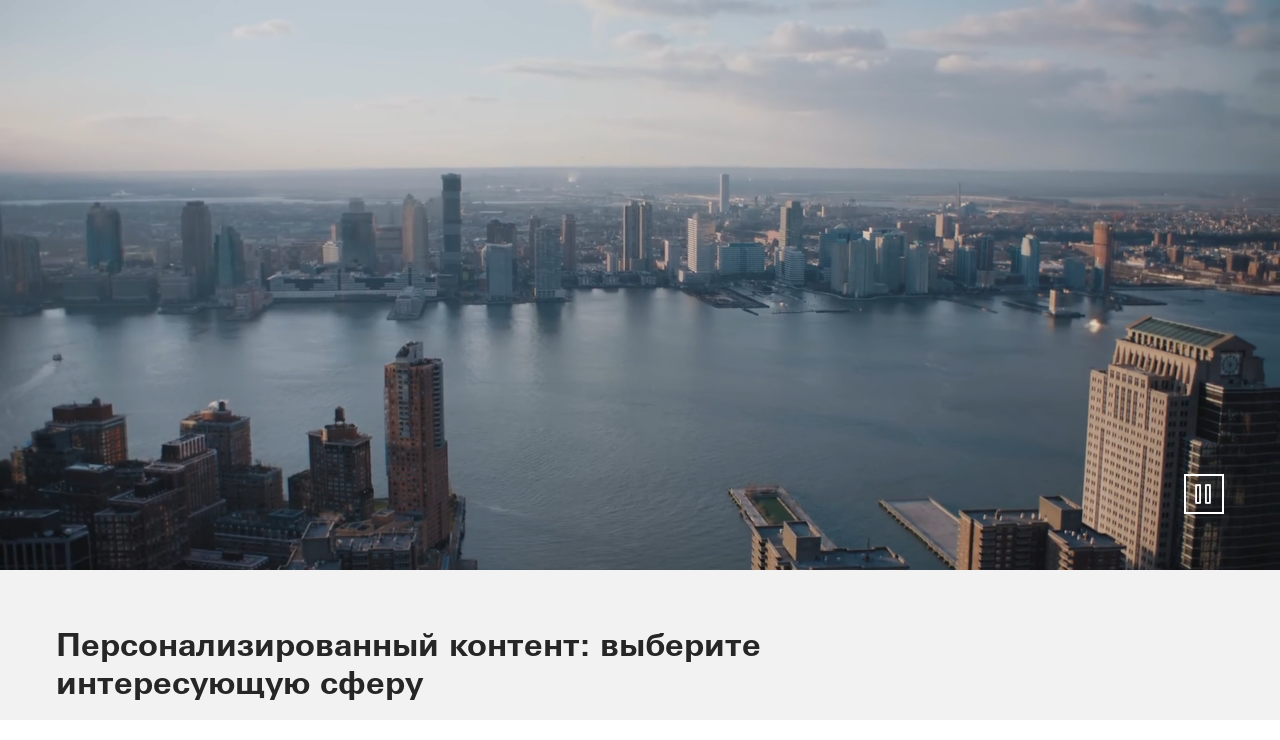

--- FILE ---
content_type: text/html;charset=UTF-8
request_url: https://www.schueco.com/by/%D0%BE%D0%B1%D1%89%D0%B0%D1%8F-%D0%B8%D0%BD%D1%84%D0%BE%D1%80%D0%BC%D0%B0%D1%86%D0%B8%D1%8F
body_size: 18809
content:

<!DOCTYPE html>
<html lang="ru-BY" dir="ltr"    class="no-js sc-web">
<head >
<meta charset="UTF-8">
<meta name="viewport" content="width=device-width, initial-scale=1">
<title >Общая информация</title>
<script src="/resource/themes/web/js/lazy-4632198-42.js" ></script>
<script>document.documentElement.className = document.documentElement.className.replace(/no-js/, "js");</script>
<style>
@charset "UTF-8";@font-face{font-family:schueco-iconfont;src:url() format("truetype"),url() format("woff"),url() format("woff2")}i[class*=" icon-"]:before,i[class^=icon-]:before{-webkit-font-smoothing:antialiased;-moz-osx-font-smoothing:grayscale;font-family:schueco-iconfont!important;font-style:normal;font-variant:normal;font-weight:400!important;line-height:1;text-transform:none}.icon-zip-search:before{content:""}.icon-youtube:before{content:""}.icon-www:before{content:""}.icon-workplace:before{content:""}.icon-upload:before{content:""}.icon-search:before{content:""}.icon-play:before{content:""}.icon-pinterest:before{content:""}.icon-phone:before{content:""}.icon-pause:before{content:""}.icon-navi:before{content:""}.icon-navi-2:before{content:""}.icon-mail:before{content:""}.icon-login:before{content:""}.icon-linkedin:before{content:""}.icon-link-popup:before{content:""}.icon-link-external:before{content:""}.icon-link-download:before{content:""}.icon-instagram:before{content:""}.icon-info:before{content:""}.icon-ico-plus:before{content:""}.icon-fax:before{content:""}.icon-facebook:before{content:""}.icon-edit:before{content:""}.icon-compare:before{content:""}.icon-close:before,:has(#se-01-navigation-main:checked) .main-header label[for=se-01-navigation-main] i.icon-navi:before{content:""}.icon-chevron-up:before{content:""}.icon-chevron-right:before{content:""}.icon-chevron-left:before{content:""}.icon-chevron-down:before{content:""}.icon-check:before{content:""}.icon-arrow-up:before{content:""}.icon-arrow-right:before{content:""}.icon-arrow-left:before{content:""}.icon-arrow-external:before{content:""}.icon-arrow-down:before{content:""}.icon-3point:before{content:""}.icon{font-size:2rem}.se-01-navigation-main .se-09-popover a.se-btn .icon,.se-btn .icon{display:flex;font-size:28px;padding:6px;place-content:center}button{color:#262626}svg,svg *{fill:#262626}html{scroll-behavior:smooth}*{box-sizing:border-box}button{appearance:none;background:none;border:0;cursor:pointer;font:inherit;margin:0;outline:none;padding:0}.logo{display:inline-block;height:22px}.logo img{height:100%}a{color:inherit;text-decoration:none}.email{overflow-wrap:anywhere;word-break:normal}main :first-child{margin-top:0}input{border:none;color:#262626}[hidden]{display:none!important}body{background-color:#fff;color:#262626;margin:0;padding:0}.se-01-navigation-main .se-09-popover a.se-btn,.se-btn{display:inline-grid;flex-shrink:0;font-family:Univers Bold,Univers Bold Fallback,sans-serif;font-size:1rem;gap:1em;letter-spacing:1.04px;line-height:1;padding:12px 24px;place-content:center;text-align:left;transition:.4s;width:-moz-fit-content;width:fit-content}.se-btn--primary{background:#4c840d;border:2px solid #4c840d;color:#fff}.se-btn--primary:focus-visible{border-color:#00a2d1}.se-btn--primary--active,.se-btn--primary:active,.se-btn--primary[active=true]{background:#78b928;border-color:#78b928;color:#fff}.se-btn--primary--hover,.se-btn--primary:hover{background:#666;border-color:#666;color:#fff}.se-btn--primary:disabled,.se-btn--primary[disabled]{background:#e6e6e6;border-color:#e6e6e6;color:#999;cursor:not-allowed;pointer-events:none}.se-01-navigation-main .se-09-popover a.se-btn--secondary,.se-btn--secondary{border:2px solid #000;color:#000}.se-01-navigation-main .se-09-popover a.se-btn--secondary:focus-visible,.se-btn--secondary:focus-visible{border-color:#00a2d1}.se-01-navigation-main .se-09-popover a.se-btn--secondary:active,.se-01-navigation-main .se-09-popover a.se-btn--secondary[active=true],.se-btn--secondary--active,.se-btn--secondary:active,.se-btn--secondary[active=true]{background:#262626;border-color:#262626;color:#fff}.se-01-navigation-main .se-09-popover a.se-btn--secondary:hover,.se-btn--secondary--hover,.se-btn--secondary:hover{background:#666;border-color:#666;color:#fff}.se-01-navigation-main .se-09-popover a.se-btn--secondary:disabled,.se-01-navigation-main .se-09-popover a.se-btn--secondary[disabled],.se-btn--secondary:disabled,.se-btn--secondary[disabled]{border-color:#e6e6e6;color:#e6e6e6;cursor:not-allowed;pointer-events:none}.se-btn--secondary--dark{border-color:#fff;color:#fff}.se-btn--secondary--dark:hover{border-color:#666}.se-icon-button:not(.se-btn){padding:4px}.se-01-navigation-main .se-09-popover a.se-icon-button.se-btn,.se-icon-button.se-btn{align-items:center;display:flex;flex-direction:row;justify-content:center}.se-01-navigation-main .se-09-popover a.se-icon-button.se-btn:not(.se-icon-button--feature-flag),.se-icon-button.se-btn:not(.se-icon-button--feature-flag){padding:4px 12px}.se-icon-button.se-btn:not(.se-icon-button--feature-flag)[data-has-label]{padding-right:24px}.se-icon-button.se-btn.se-icon-button--feature-flag[data-has-label]{padding-block:8px}.se-icon-button.se-btn.se-icon-button--feature-flag[data-has-icon]{gap:8px}.se-icon-button.se-btn.se-icon-button--feature-flag[data-has-icon] i,.se-icon-button.se-btn.se-icon-button--feature-flag[data-has-icon] img{max-height:24px;max-width:24px;padding:0}.se-icon-button.se-btn.se-icon-button--feature-flag[data-has-icon]:not([data-has-label]){padding:8px}.se-icon-button.se-btn.se-icon-button--feature-flag[data-has-icon]:not([data-has-label]) i,.se-icon-button.se-btn.se-icon-button--feature-flag[data-has-icon]:not([data-has-label]) img{max-height:calc($icon-button-icon-size + 4px);max-width:calc($icon-button-icon-size + 4px)}.se-icon-button .icon{font-size:1.75rem;height:1.75rem}a,abbr,acronym,address,applet,article,aside,audio,b,big,blockquote,body,canvas,caption,center,cite,code,dd,del,details,dfn,div,dl,dt,em,embed,fieldset,figcaption,figure,footer,form,h1,h2,h3,h4,h5,h6,header,hgroup,html,i,iframe,img,ins,kbd,label,legend,li,mark,menu,nav,object,ol,output,p,pre,q,ruby,s,samp,section,small,span,strike,strong,sub,summary,table,tbody,td,tfoot,th,thead,time,tr,tt,u,ul,var,video{border:0;font-size:100%;font:inherit;margin:0;padding:0;vertical-align:baseline}article,aside,details,figcaption,figure,footer,header,hgroup,menu,nav,section{display:block}body{hyphens:auto;line-height:1}ol,ul{list-style:none}blockquote,q{quotes:none}blockquote:after,blockquote:before,q:after,q:before{content:none}table{border-collapse:collapse;border-spacing:0}details>summary{cursor:pointer;list-style:none}details summary::-webkit-details-marker{display:none}input:focus-visible,select:focus-visible{outline:2px solid #00a2d1}.icon{display:grid;place-items:center}.skip-link,.sr-only{clip:rect(0,0,0,0);border-width:0;height:1px;margin:-1px;overflow:hidden;padding:0;position:absolute;white-space:nowrap;width:1px}.not-sry-only,.skip-link:focus{clip:auto;height:auto;margin:0;overflow:visible;padding:0;position:static;white-space:normal;width:auto}nav ul{list-style:none;margin:0;padding-left:0}.se-01-navigation-main,.se-01-navigation-main .desktop-level-2-flyout-container[open],.se-01-navigation-main .se-04-main-navigation-flyout,.se-05-breadcrumb .se-05-breadcrumb-list-container{-ms-overflow-style:none;scrollbar-width:none}.se-01-navigation-main .desktop-level-2-flyout-container[open]::-webkit-scrollbar,.se-01-navigation-main .se-04-main-navigation-flyout::-webkit-scrollbar,.se-01-navigation-main::-webkit-scrollbar,.se-05-breadcrumb .se-05-breadcrumb-list-container::-webkit-scrollbar{display:none}.web-animation--img-kb,.web-animation--img-kb .ci-image-wrapper{overflow:hidden}.web-animation--img-kb img{margin-inline-start:0;position:relative;transform-origin:top right;transition-delay:0s;transition-duration:.8s;transition-property:all;transition-timing-function:ease-in-out;width:100%}.web-animation--img-kb:hover img{transform:scale(1.03)}.se-05-breadcrumb{backdrop-filter:blur(.35rem);-webkit-backdrop-filter:blur(.35rem)}.ci-image-wrapper img{display:block;height:100%;max-width:100%;object-fit:cover;width:100%}.ci-image-wrapper.sco-media-cover{inset:0;object-fit:cover;position:absolute}.ci-image-wrapper.sco-media-contain img{object-fit:contain}.sco-media-video-wrapper{position:relative}.sco-media-video-wrapper video{display:block;height:100%;object-fit:cover;width:100%}.sco-media-video-wrapper .sco-media-youtube-video{aspect-ratio:16/9;display:block;height:100%;width:100%}.sco-media-video-wrapper .sco-media-youtube-consent{align-items:center;display:none;flex-direction:column;height:100%;left:0;pointer-events:none;position:absolute;top:0;width:100%}.sco-media-video-wrapper .sco-media-youtube-consent.visible{display:flex}.sco-media-video-wrapper .sco-media-youtube-consent:before{background:rgba(0,0,0,.7);content:"";height:100%;left:0;pointer-events:none;position:absolute;top:0;width:100%;z-index:1}.sco-media-video-wrapper .sco-media-youtube-consent img{height:100%;left:0;position:absolute;top:0;width:100%}.sco-media-video-wrapper .sco-media-youtube-consent-button{pointer-events:all;z-index:1}.web-module-background-image{position:relative}.web-module-background-image:after{background:linear-gradient(180deg,transparent 30%,rgba(0,0,0,.6));background:linear-gradient(0deg,transparent 30%,rgba(0,0,0,.6));content:"";inset:0;min-height:50%;position:absolute}.sco-video-button-play{align-items:center;border-color:#fff;bottom:32px;color:#fff;display:flex;height:40px;justify-content:center;padding:0;position:absolute;right:24px;transition:all .4s,right 0s,bottom 0s;width:40px;z-index:1}@media (min-width:650px){.sco-video-button-play{bottom:32px;right:40px}}@media (min-width:900px){.sco-video-button-play{bottom:40px;right:56px}}@media (min-width:1440px){.sco-video-button-play{bottom:40px;right:80px}}.web-module-wrapper{margin-inline:auto;max-width:2560px;scroll-margin-top:var(--se-01-header-height,100px)}.web-module-content,.web-module-content-wrapper{position:relative}.web-module-background--white{background-color:#fff}.web-module-background--light-gray{background-color:#e6e6e6}.web-module-background--paper-gray{background-color:#f2f2f2}.web-module-background--green{background-color:#4c840d}.web-module-background-image{height:100%;left:0;overflow:hidden;position:absolute;top:0;width:100%}.web-module-background-image img{filter:blur(.5rem);height:100%;object-fit:cover;width:100%}.web-module-footer,.web-module-header{position:relative}.web-module-footer .web-module-footer-content,.web-module-footer .web-module-header-content,.web-module-header .web-module-footer-content,.web-module-header .web-module-header-content{display:flex;flex-direction:column;gap:16px;padding-block-end:32px}@media (min-width:650px){.web-module-footer .web-module-footer-content,.web-module-footer .web-module-header-content,.web-module-header .web-module-footer-content,.web-module-header .web-module-header-content{gap:24px;padding-block-end:40px}}.web-module-footer .web-module-header-content,.web-module-header .web-module-header-content{max-width:100%;width:80ch}.web-module-content-wrapper:has(.web-module-background-image) .web-module-footer,.web-module-content-wrapper:has(.web-module-background-image) .web-module-header{color:#fff}.web-module-spacing--placement-inner,.web-module-wrapper{padding-inline:8px}@media (min-width:650px){.web-module-spacing--placement-inner,.web-module-wrapper{padding-inline:16px}}@media (min-width:1120px){.web-module-spacing--placement-inner,.web-module-wrapper{padding-inline:24px}}.web-module-spacing--module-outer,.web-module-wrapper{margin-block:8px}@media (min-width:650px){.web-module-spacing--module-outer,.web-module-wrapper{margin-block:16px}}@media (min-width:1120px){.web-module-spacing--module-outer,.web-module-wrapper{margin-block:24px}}.web-module-content-wrapper,.web-module-spacing--module-inner,.web-module-spacing--module-inner-none .web-module-header,.web-module-spacing--module-inner-x-only,.web-module-spacing--module-inner-x-only .web-module-header,.web-module-spacing--module-inner-y-only,.web-module-spacing--module-inner-y-only .web-module-header{padding:32px 24px}@media (min-width:650px){.web-module-content-wrapper,.web-module-spacing--module-inner,.web-module-spacing--module-inner-none .web-module-header,.web-module-spacing--module-inner-x-only,.web-module-spacing--module-inner-x-only .web-module-header,.web-module-spacing--module-inner-y-only,.web-module-spacing--module-inner-y-only .web-module-header{padding:40px}}@media (min-width:1120px){.web-module-content-wrapper,.web-module-spacing--module-inner,.web-module-spacing--module-inner-none .web-module-header,.web-module-spacing--module-inner-x-only,.web-module-spacing--module-inner-x-only .web-module-header,.web-module-spacing--module-inner-y-only,.web-module-spacing--module-inner-y-only .web-module-header{padding:56px}}@media (min-width:1440px){.web-module-content-wrapper,.web-module-spacing--module-inner,.web-module-spacing--module-inner-none .web-module-header,.web-module-spacing--module-inner-x-only,.web-module-spacing--module-inner-x-only .web-module-header,.web-module-spacing--module-inner-y-only,.web-module-spacing--module-inner-y-only .web-module-header{padding:80px}}.web-module-content-wrapper .web-module-content,.web-module-spacing--module-inner .web-module-content,.web-module-spacing--module-inner-none .web-module-header .web-module-content,.web-module-spacing--module-inner-x-only .web-module-content,.web-module-spacing--module-inner-y-only .web-module-content{margin:auto;max-width:1440px}.web-module-spacing--module-inner-y-only{padding-inline:0}.web-module-spacing--module-inner-y-only .web-module-header{padding-block:0}.web-module-spacing--module-inner-y-only>.web-module-content{max-width:none}.web-module-spacing--module-inner-x-only{padding-block:0}.web-module-spacing--module-inner-x-only .web-module-header{padding-inline:0}.web-module-spacing--module-inner-none{padding:0}.web-module-spacing--module-inner-none .web-module-header{padding-block-end:0}.web-module-spacing--module-inner-none>.web-module-content{max-width:none}.main-header{background:#fff;display:flex;flex-wrap:wrap;justify-content:space-between;position:sticky;top:0;z-index:10}@media print{.main-header{position:relative}}.main-header:has(.se-05-breadcrumb){margin-bottom:3rem}@media (min-width:900px){.main-header:has(.se-05-breadcrumb){margin-bottom:4rem}}@media (max-width:899px){.main-header{align-items:center;flex-wrap:wrap;justify-content:flex-start}.main-header label[for=se-01-navigation-main]{display:grid;order:3;place-content:center}}.main-header label[for=se-01-navigation-main] i.icon-navi{font-size:2rem}.main-header .logo{align-items:flex-end;display:grid;font-size:22px;height:auto;margin-block:16px;margin-left:24px;margin-right:16px;max-height:44px;max-width:130px;place-content:start}@media (min-width:650px){.main-header .logo{font-size:24px;margin-block:18px;margin-left:40px;max-height:48px;max-width:141px}}@media (min-width:900px){.main-header .logo{margin-left:56px}}@media (min-width:1120px){.main-header .logo{font-size:30px;margin-block:24px;max-height:60px;max-width:180px}}@media (min-width:1440px){.main-header .logo{margin-left:80px}}.main-header .logo img{height:100%;object-fit:contain;width:100%}.main-header.minimal-header{align-items:center}.main-header.minimal-header .header-navigation-container{width:auto}@media (min-width:900px){.main-header.minimal-header .meta-navigation{display:none}}.main-header.minimal-header .targetgroup-navigation{display:none}@media (min-width:650px){.main-header.minimal-header .logo{margin-block:16px}}@media (min-width:1120px){.main-header.minimal-header .logo{font-size:24px;max-height:48px;max-width:141px}}.main-header .header-navigation-container{display:flex;flex-grow:1;margin-right:24px}@media (max-width:899px){.main-header .header-navigation-container{justify-content:end}}@media (min-width:650px){.main-header .header-navigation-container{margin-right:40px}}@media (min-width:900px){.main-header .header-navigation-container{margin-right:56px;width:100%}}@media (min-width:1440px){.main-header .header-navigation-container{margin-right:80px}}.main-header:after{box-shadow:0 4px 24px 0 rgba(0,0,0,.15);content:"";display:block;height:100%;inset:0 0 auto;pointer-events:none;position:absolute}.icon-navigation{display:flex;gap:12px;justify-content:flex-end;margin-right:12px}@media (min-width:900px){.icon-navigation{gap:0;margin-right:0}}.icon-navigation li,.icon-navigation ul{display:contents}.icon-navigation--link{display:grid;place-content:center}@media (min-width:900px){.icon-navigation--link{padding:6px 12px 10px}}.icon-navigation--link picture{display:grid;place-items:center}.icon-navigation--link img{height:32px;width:32px}.se-01-navigation-main{flex-basis:auto;flex-grow:1;font-size:18px}.se-01-navigation-main .se-01-navigation-main-title{display:none}@media (max-width:899px){.se-01-navigation-main{background:#fff;border-top:1px solid #e6e6e6;inset:54px 0 0 0;justify-content:stretch;overflow-y:auto;padding:0 16px 16px;position:fixed;z-index:1}.se-01-navigation-main:has([name=level-1]:open){padding-top:80px}.se-01-navigation-main .se-01-navigation-main-title{display:block;font-family:Univers Bold,Univers Bold Fallback,sans-serif;margin-block-start:16px;padding-block:12px}}@media (min-width:900px){.se-01-navigation-main{display:flex;justify-content:center;margin-inline:40px}.se-01-navigation-main [name=level-0]>.desktop-level-2-flyout-container[open],.se-01-navigation-main [name=level-0]>.se-04-main-navigation-flyout{height:calc(var(--vh, 1vh)*100 - 100%);top:100%}.se-01-navigation-main .se-01-main-navigation-item>a,.se-01-navigation-main [name=level-1]>.desktop-level-2-flyout-container[open],.se-01-navigation-main [name=level-1]>.se-04-main-navigation-flyout{display:none}}.se-01-navigation-main li:not(:has(>.flyout-headline)){border-bottom:1px solid #e6e6e6}.se-01-navigation-main .location-language-selector-button,.se-01-navigation-main .se-04-main-navigation-flyout--back-button,.se-01-navigation-main a,.se-01-navigation-main summary{align-items:center;display:flex;gap:16px;justify-content:space-between;min-width:max-content;padding:8px 16px 12px}.minimal-header .se-01-navigation-main .location-language-selector-button,.minimal-header .se-01-navigation-main .se-04-main-navigation-flyout--back-button,.minimal-header .se-01-navigation-main a,.minimal-header .se-01-navigation-main summary{padding-block:10px}.se-01-navigation-main .se-09-popover a:after{content:none}.se-01-navigation-main .icon{font-size:1.25rem;transition:.2s ease-in-out}@media (max-width:899px){.se-01-navigation-main .se-01-main-navigation{flex:100%;position:relative}}@media (min-width:900px){.se-01-navigation-main .se-01-main-navigation{display:flex}.se-01-navigation-main .se-01-main-navigation li{display:contents;font-family:Univers Bold,Univers Bold Fallback,sans-serif}.se-01-navigation-main .se-01-main-navigation [name=level-0]>.desktop-level-2-flyout-container[open],.se-01-navigation-main .se-01-main-navigation [name=level-0]>.se-04-main-navigation-flyout{border-top:1px solid #e6e6e6}.se-01-navigation-main .se-01-main-navigation [name=level-0]>.desktop-level-2-flyout-container[open] li,.se-01-navigation-main .se-01-main-navigation [name=level-0]>.se-04-main-navigation-flyout li{display:contents;font-family:Univers,Univers Regular Fallback,sans-serif}.se-01-navigation-main .se-01-main-navigation [name=level-0]>summary{display:none}}.se-01-navigation-main .desktop-level-2-flyout-container[open],.se-01-navigation-main .se-04-main-navigation-flyout{background-color:#fff;display:flex;flex-direction:column;font-weight:400;min-width:-moz-fit-content;min-width:fit-content;overflow-y:auto;position:absolute;z-index:1}@media (max-width:899px){.se-01-navigation-main .desktop-level-2-flyout-container[open],.se-01-navigation-main .se-04-main-navigation-flyout{inset:0}}@media (min-width:900px){.se-01-navigation-main .desktop-level-2-flyout-container[open],.se-01-navigation-main .se-04-main-navigation-flyout{border-left:1px solid #e6e6e6;height:100%;left:0;min-width:unset;padding:80px;width:50%}.se-01-navigation-main .desktop-level-2-flyout-container[open] .desktop-level-2-flyout-container[open],.se-01-navigation-main .desktop-level-2-flyout-container[open] .se-04-main-navigation-flyout,.se-01-navigation-main .se-04-main-navigation-flyout .desktop-level-2-flyout-container[open],.se-01-navigation-main .se-04-main-navigation-flyout .se-04-main-navigation-flyout{left:100%;top:0}.se-01-navigation-main .desktop-level-2-flyout-container[open] a,.se-01-navigation-main .desktop-level-2-flyout-container[open] summary,.se-01-navigation-main .se-04-main-navigation-flyout a,.se-01-navigation-main .se-04-main-navigation-flyout summary{min-width:unset}}@media (min-width:1440px){.se-01-navigation-main .desktop-level-2-flyout-container[open],.se-01-navigation-main .se-04-main-navigation-flyout{width:640px}}.se-01-navigation-main .se-04-main-navigation-flyout--back-button .icon{rotate:180deg}@media (max-width:899px){.se-01-navigation-main .se-04-main-navigation-flyout--back-button .icon{font-size:1.5rem;margin-inline:0 .75rem}.se-01-navigation-main .se-04-main-navigation-flyout--back-button .icon:before{content:""}}@media (min-width:900px){.se-01-navigation-main .se-04-main-navigation-flyout--back-button{display:none}}.se-01-navigation-main .flyout-headline{color:#000;justify-content:flex-start;margin-bottom:1rem;padding:1.125rem 2.5rem}.se-01-navigation-main .flyout-headline .icon{font-size:1.5rem;margin-inline:-1.5rem .5rem}.se-01-navigation-main .flyout-backdrop{backdrop-filter:blur(.5rem);-webkit-backdrop-filter:blur(.5rem);height:calc(var(--vh, 1vh)*100);inset:100% 0 0;position:absolute;z-index:-1}@media (max-width:899px){.se-01-navigation-main .flyout-backdrop{display:none}}.se-01-navigation-main .flyout-close{color:#000;cursor:pointer;position:absolute;right:80px;top:40px;translate:0 -50%}@media (max-width:899px){.se-01-navigation-main .flyout-close{display:none}}@media (min-width:900px){.se-01-navigation-main .desktop-level-2-flyout-container[open],.se-01-navigation-main .desktop-level-2-flyout-container[open] .overflow-indicator{left:50%}}@media (min-width:1440px){.se-01-navigation-main .desktop-level-2-flyout-container[open],.se-01-navigation-main .desktop-level-2-flyout-container[open] .overflow-indicator{left:640px}}@media (min-width:900px){.hide-desktop{display:none}}.icon-navigation--link,.meta-navigation a:not(.se-btn),.meta-navigation button:not(.se-09-popover-close-btn),.se-01-navigation-main .flyout-headline,.se-01-navigation-main .location-language-selector-button,.se-01-navigation-main .se-04-main-navigation-flyout--back-button,.se-01-navigation-main a,.se-01-navigation-main summary{border-color:transparent;position:relative}.icon-navigation--link:after,.meta-navigation a:not(.se-btn):after,.meta-navigation button:not(.se-09-popover-close-btn):after,.se-01-navigation-main .flyout-headline:after,.se-01-navigation-main .location-language-selector-button:after,.se-01-navigation-main .se-04-main-navigation-flyout--back-button:after,.se-01-navigation-main a:after,.se-01-navigation-main summary:after{background-color:currentColor;content:"";display:block;height:2px;inset:auto 50% 0 50%;position:absolute;transition:inset .3s}@media (hover:hover) and (pointer:fine){.icon-navigation--link:active,.icon-navigation--link:focus-visible,.icon-navigation--link:hover,.meta-navigation a:active:not(.se-btn),.meta-navigation a:focus-visible:not(.se-btn),.meta-navigation a:hover:not(.se-btn),.meta-navigation button:active:not(.se-09-popover-close-btn),.meta-navigation button:focus-visible:not(.se-09-popover-close-btn),.meta-navigation button:hover:not(.se-09-popover-close-btn),.se-01-navigation-main .flyout-headline:active,.se-01-navigation-main .flyout-headline:focus-visible,.se-01-navigation-main .flyout-headline:hover,.se-01-navigation-main .location-language-selector-button:active,.se-01-navigation-main .location-language-selector-button:focus-visible,.se-01-navigation-main .location-language-selector-button:hover,.se-01-navigation-main .se-04-main-navigation-flyout--back-button:active,.se-01-navigation-main .se-04-main-navigation-flyout--back-button:focus-visible,.se-01-navigation-main .se-04-main-navigation-flyout--back-button:hover,.se-01-navigation-main a:active,.se-01-navigation-main a:focus-visible,.se-01-navigation-main a:hover,.se-01-navigation-main summary:active,.se-01-navigation-main summary:focus-visible,.se-01-navigation-main summary:hover{color:#000}.icon-navigation--link:active:after,.icon-navigation--link:focus-visible:after,.icon-navigation--link:hover:after,.meta-navigation a:not(.se-btn):active:after,.meta-navigation a:not(.se-btn):focus-visible:after,.meta-navigation a:not(.se-btn):hover:after,.meta-navigation button:not(.se-09-popover-close-btn):active:after,.meta-navigation button:not(.se-09-popover-close-btn):focus-visible:after,.meta-navigation button:not(.se-09-popover-close-btn):hover:after,.se-01-navigation-main .flyout-headline:active:after,.se-01-navigation-main .flyout-headline:focus-visible:after,.se-01-navigation-main .flyout-headline:hover:after,.se-01-navigation-main .location-language-selector-button:active:after,.se-01-navigation-main .location-language-selector-button:focus-visible:after,.se-01-navigation-main .location-language-selector-button:hover:after,.se-01-navigation-main .se-04-main-navigation-flyout--back-button:active:after,.se-01-navigation-main .se-04-main-navigation-flyout--back-button:focus-visible:after,.se-01-navigation-main .se-04-main-navigation-flyout--back-button:hover:after,.se-01-navigation-main a:active:after,.se-01-navigation-main a:focus-visible:after,.se-01-navigation-main a:hover:after,.se-01-navigation-main summary:active:after,.se-01-navigation-main summary:focus-visible:after,.se-01-navigation-main summary:hover:after{inset:auto 0 0 0}}.active.icon-navigation--link,.icon-navigation--link[active=true],.meta-navigation a.active:not(.se-btn),.meta-navigation a[active=true]:not(.se-btn),.meta-navigation button.active:not(.se-09-popover-close-btn),.meta-navigation button[active=true]:not(.se-09-popover-close-btn),.se-01-navigation-main .active.flyout-headline,.se-01-navigation-main .active.location-language-selector-button,.se-01-navigation-main .active.se-04-main-navigation-flyout--back-button,.se-01-navigation-main .flyout-headline[active=true],.se-01-navigation-main .location-language-selector-button[active=true],.se-01-navigation-main .se-04-main-navigation-flyout--back-button[active=true],.se-01-navigation-main a.active,.se-01-navigation-main a[active=true],.se-01-navigation-main summary.active,.se-01-navigation-main summary[active=true]{color:#000;font-family:Univers Bold,Univers Bold Fallback,sans-serif}.active.icon-navigation--link:after,.icon-navigation--link[active=true]:after,.meta-navigation a.active:not(.se-btn):after,.meta-navigation a:not(.se-btn)[active=true]:after,.meta-navigation button.active:not(.se-09-popover-close-btn):after,.meta-navigation button:not(.se-09-popover-close-btn)[active=true]:after,.se-01-navigation-main .active.flyout-headline:after,.se-01-navigation-main .active.location-language-selector-button:after,.se-01-navigation-main .active.se-04-main-navigation-flyout--back-button:after,.se-01-navigation-main .flyout-headline[active=true]:after,.se-01-navigation-main .location-language-selector-button[active=true]:after,.se-01-navigation-main .se-04-main-navigation-flyout--back-button[active=true]:after,.se-01-navigation-main a.active:after,.se-01-navigation-main a[active=true]:after,.se-01-navigation-main summary.active:after,.se-01-navigation-main summary[active=true]:after{inset:auto 0 0 0}.se-01-navigation-main .flyout-headline,.se-01-navigation-main .location-language-selector-button[active=true],.se-01-navigation-main a[active=true],.se-01-navigation-main summary[active=true]{color:#000}.se-01-navigation-main .flyout-headline:after,.se-01-navigation-main .location-language-selector-button[active=true]:after,.se-01-navigation-main a[active=true]:after,.se-01-navigation-main summary[active=true]:after{inset:auto 0 0 0}@media (min-width:900px){label[for=se-01-navigation-main]:has(~.se-01-navigation-main){display:none}}@media (max-width:899px){.se-01-navigation-main{display:none}#se-01-navigation-main:checked+.se-01-navigation-main{display:flex}}.overflow-indicator{align-items:center;bottom:0;display:none;height:104px;justify-content:center;left:0;overflow:hidden;pointer-events:none;position:fixed;width:100%;z-index:10}.overflow-indicator.active{display:flex}@media (min-width:900px){.overflow-indicator{width:50%}}@media (min-width:1440px){.overflow-indicator{width:640px}}.overflow-indicator .navigation-fade{background-image:linear-gradient(hsla(0,0%,95%,0),#fff);height:100%;width:100%}.overflow-indicator .icon{color:#000;font-size:2rem;position:absolute}.meta-navigation{align-items:center;display:flex;justify-content:flex-end;margin-inline:56px}@media (max-width:899px){.meta-navigation{display:none}}@media (min-width:1440px){.meta-navigation{margin-inline:80px}}.meta-navigation ul{display:contents}.meta-navigation a:not(.se-btn),.meta-navigation button:not(.se-09-popover-close-btn){display:inline-block;line-height:1.5;padding:0 12px 4px}.meta-navigation a:not(.se-btn):after,.meta-navigation button:not(.se-09-popover-close-btn):after{height:1px}.meta-navigation .se-01-navigation-meta-title{display:none}.meta-navigation--mobile{padding-top:32px}@media (max-width:899px){.meta-navigation--mobile{flex:100%}}@media (min-width:900px){.meta-navigation--mobile{display:none}}.meta-navigation--mobile ul{flex:100%}.meta-navigation--mobile .se-01-navigation-meta-title{display:block;font-family:Univers Bold,Univers Bold Fallback,sans-serif;padding-block:12px}@media (max-width:899px){.location-language-selector-button{width:100%}}@media (min-width:900px){.location-language-selector-button{margin-left:24px}}.location-language-selector{display:flex;flex-direction:column;gap:24px}.location-language-selector .headline-4{margin-top:32px}.language-navigation{display:flex;gap:8px}.language-navigation li,.language-navigation ul{display:contents}@media (max-width:899px){.targetgroup-navigation{flex:100%}}.targetgroup-navigation .targetgroup-navigation-button{align-items:center;background-color:#262626;color:#fff;display:flex;flex-direction:row-reverse;gap:.5em;justify-content:flex-end;padding-block:8px;padding-inline:24px;white-space:nowrap}@media (max-width:899px){.targetgroup-navigation .targetgroup-navigation-button{width:100%}}@media (min-width:650px){.targetgroup-navigation .targetgroup-navigation-button{min-width:350px;padding-inline:40px}}@media (min-width:900px){.targetgroup-navigation .targetgroup-navigation-button{clip-path:polygon(0 0,calc(100% - 1em) 0,100% 50%,calc(100% - 1em) 100%,0 100%);padding-left:56px}}@media (min-width:1440px){.targetgroup-navigation .targetgroup-navigation-button{padding-left:80px}}.targetgroup-navigation .targetgroup-navigation-button .icon{font-size:1.25em;line-height:1}.se-05-breadcrumb{background:hsla(0,0%,100%,.8);font-size:1rem;inset:100% 0 auto;padding-block:10px;padding-inline:24px;position:absolute}@media (min-width:650px){.se-05-breadcrumb{padding-inline:40px}}@media (min-width:900px){.se-05-breadcrumb{padding-block:16px;padding-inline:56px}}@media (min-width:1440px){.se-05-breadcrumb{padding-inline:80px}}@media (max-width:899px){.minimal-header .se-05-breadcrumb{display:none}}@media print and (max-width:899px){.minimal-header .se-05-breadcrumb{display:block}}.se-05-breadcrumb .se-05-breadcrumb-list{align-items:center;display:flex;gap:12px}.se-05-breadcrumb .se-05-breadcrumb-list-container{overflow:scroll}.se-05-breadcrumb li{align-items:center;display:flex;gap:12px}.se-05-breadcrumb .current-location,.se-05-breadcrumb a{flex-shrink:0;line-height:1.5rem;white-space:nowrap}@media (min-width:900px){.se-05-breadcrumb .current-location,.se-05-breadcrumb a{line-height:1.75rem}}.se-05-breadcrumb.is-overflown{direction:rtl}.se-05-breadcrumb.is-overflown .se-05-breadcrumb-list{direction:ltr;justify-content:flex-end}.se-05-breadcrumb.is-overflown.overflow-left:before{background-image:linear-gradient(90deg,#fff,transparent);content:"";height:100%;left:24px;pointer-events:none;position:absolute;top:0;width:104px;z-index:1}@media (min-width:650px){.se-05-breadcrumb.is-overflown.overflow-left:before{left:40px}}@media (min-width:900px){.se-05-breadcrumb.is-overflown.overflow-left:before{left:56px}}@media (min-width:1440px){.se-05-breadcrumb.is-overflown.overflow-left:before{left:80px}}.se-05-breadcrumb.is-overflown.overflow-right:after{background-image:linear-gradient(270deg,#fff,transparent);content:"";height:100%;pointer-events:none;position:absolute;right:24px;top:0;width:104px;z-index:1}@media (min-width:650px){.se-05-breadcrumb.is-overflown.overflow-right:after{right:40px}}@media (min-width:900px){.se-05-breadcrumb.is-overflown.overflow-right:after{right:56px}}@media (min-width:1440px){.se-05-breadcrumb.is-overflown.overflow-right:after{right:80px}}.se-05-breadcrumb-divider{background:#000;display:block;height:16px;width:1px}@font-face{ascent-override:91%;descent-override:16%;font-family:Univers Regular Fallback;font-style:normal;font-weight:400;line-gap-override:normal;size-adjust:104%;src:local(Arial)}@font-face{font-display:swap;font-family:Univers;font-style:normal;font-weight:400;src:local("Univers"),url() format("woff2"),url() format("woff")}@font-face{ascent-override:100%;descent-override:normal;font-family:Univers Bold Fallback;font-style:normal;font-weight:700;line-gap-override:2%;size-adjust:91%;src:local("Arial Black")}@font-face{font-display:swap;font-family:Univers Bold;font-style:normal;font-weight:700;src:local("Univers Bold"),local("UniversBold"),url() format("woff2"),url() format("woff")}.headline-0{content:"text-40";font-family:Univers Bold,Univers Bold Fallback,sans-serif;font-size:2.5rem;line-height:3rem}@media (min-width:650px){.headline-0{font-size:3rem;line-height:3.5rem}}@media (min-width:1120px){.headline-0{font-size:3.5rem;line-height:4.25rem}}.headline-1{content:"text-32";font-family:Univers Bold,Univers Bold Fallback,sans-serif;font-size:2rem;line-height:2.375rem}@media (min-width:650px){.headline-1{font-size:2.25rem;line-height:2.75rem}}@media (min-width:1120px){.headline-1{font-size:2.5rem;line-height:3rem}}.headline-2{content:"text-28";font-family:Univers Bold,Univers Bold Fallback,sans-serif;font-size:1.75rem;line-height:2rem}@media (min-width:650px){.headline-2{font-size:1.875rem;line-height:2.25rem}}@media (min-width:1120px){.headline-2{font-size:2rem;line-height:2.375rem}}.headline-3{content:"text-24";font-family:Univers Bold,Univers Bold Fallback,sans-serif;font-size:1.5rem;line-height:1.75rem}@media (min-width:650px){.headline-3{font-size:1.625rem;line-height:1.875rem}}@media (min-width:1120px){.headline-3{font-size:1.75rem;line-height:2rem}}.headline-4{content:"text-20";font-family:Univers Bold,Univers Bold Fallback,sans-serif;font-size:1.25rem;line-height:1.5rem}@media (min-width:650px){.headline-4{font-size:1.375rem;line-height:1.625rem}}@media (min-width:1120px){.headline-4{font-size:1.5rem;line-height:1.75rem}}.headline-5{content:"text-18";font-family:Univers Bold,Univers Bold Fallback,sans-serif;font-size:1.125rem;line-height:1.3125rem}@media (min-width:650px){.headline-5{font-size:1.125rem;line-height:1.3125rem}}@media (min-width:1120px){.headline-5{font-size:1.125rem;line-height:1.3125rem}}.headline-6{content:"text-16";font-family:Univers Bold,Univers Bold Fallback,sans-serif;font-size:1rem;line-height:1.1875rem}@media (min-width:650px){.headline-6{font-size:1rem;line-height:1.1875rem}}@media (min-width:1120px){.headline-6{font-size:1rem;line-height:1.1875rem}}.regular-extra-big-text{font-family:Univers,Univers Regular Fallback,sans-serif;font-size:1.5rem;line-height:2rem}.bold-extra-big-text{font-family:Univers Bold,Univers Bold Fallback,sans-serif;font-size:1.5rem;line-height:2rem}.regular-big-text,.web-module-footer .web-module-footer-content,.web-module-footer .web-module-header-content,.web-module-header .web-module-footer-content,.web-module-header .web-module-header-content{font-family:Univers,Univers Regular Fallback,sans-serif;font-size:1.25rem;line-height:1.75rem}.bold-big-text{font-family:Univers Bold,Univers Bold Fallback,sans-serif;font-size:1.25rem;line-height:1.75rem}.regular-regular-text,body{font-family:Univers,Univers Regular Fallback,sans-serif;font-size:1.125rem;line-height:1.75rem}.bold-regular-text,.se-01-navigation-main .flyout-headline,.se-01-navigation-main .se-04-main-navigation-flyout--back-button{font-family:Univers Bold,Univers Bold Fallback,sans-serif;font-size:1.125rem;line-height:1.75rem}.meta-navigation,.regular-small-text{font-family:Univers,Univers Regular Fallback,sans-serif;font-size:1rem;line-height:1.5rem}.bold-small-text,.targetgroup-navigation .targetgroup-navigation-button{font-family:Univers Bold,Univers Bold Fallback,sans-serif;font-size:1rem;line-height:1.5rem}</style>
<link rel="stylesheet" href="/resource/themes/web/css/web-4535950-37.css" >
<link rel="preload" href="/resource/crblob/4659572/6c354ee486d72b87aeb46a4506e70a29/universforschueco-430reg-woff2-data.woff2" as="font" type="font/woff2" crossorigin fetchpriority="high" media="(prefers-reduced-data: no-preference)">
<link rel="preload" href="/resource/crblob/4659570/896b01a29fb9dac1f939d1b9de2d9e5c/universforschueco-430reg-woff-data.woff" as="font" type="font/woff" crossorigin fetchpriority="high" media="(prefers-reduced-data: no-preference)">
<link rel="preload" href="/resource/crblob/4659576/d6d288a4c148cb10b76324adf99c6912/universforschueco-630bold-woff2-data.woff2" as="font" type="font/woff2" crossorigin fetchpriority="low" media="(prefers-reduced-data: no-preference)">
<link rel="preload" href="/resource/crblob/4659574/ca8edc968feae6271d3c2c58f03dc1dd/universforschueco-630bold-woff-data.woff" as="font" type="font/woff" crossorigin fetchpriority="low" media="(prefers-reduced-data: no-preference)">
<link rel="shortcut icon" href="/resource/blob/557944/c0bdcc12cf887d9ae544df74a94cb0dc/schueco-ru-favicon.ico" >
<link rel="alternate" hreflang="ru-BY" href="/by/%D0%BE%D0%B1%D1%89%D0%B0%D1%8F-%D0%B8%D0%BD%D1%84%D0%BE%D1%80%D0%BC%D0%B0%D1%86%D0%B8%D1%8F">
<link rel="canonical" href="https://www.schueco.com/by/%D0%BE%D0%B1%D1%89%D0%B0%D1%8F-%D0%B8%D0%BD%D1%84%D0%BE%D1%80%D0%BC%D0%B0%D1%86%D0%B8%D1%8F">
<meta property="og:type" content="website">
<meta property="og:title" content="Общая информация"/>
<meta property="og:description" content=""/>
<meta property="og:url" content="https://www.schueco.com/by/%D0%BE%D0%B1%D1%89%D0%B0%D1%8F-%D0%B8%D0%BD%D1%84%D0%BE%D1%80%D0%BC%D0%B0%D1%86%D0%B8%D1%8F"/>
<meta name="twitter:card" content="summary_large_image">
<meta name="twitter:title" content="Общая информация"/>
<meta name="twitter:description" content=""/>
<meta name="twitter:url" content="https://www.schueco.com/by/%D0%BE%D0%B1%D1%89%D0%B0%D1%8F-%D0%B8%D0%BD%D1%84%D0%BE%D1%80%D0%BC%D0%B0%D1%86%D0%B8%D1%8F"/>
<link rel="alternate" hreflang="x-default" href="https://www.schueco.com/ru/%D0%BE%D0%B1%D1%89%D0%B0%D1%8F-%D0%B8%D0%BD%D1%84%D0%BE%D1%80%D0%BC%D0%B0%D1%86%D0%B8%D1%8F">
<link rel="alternate" hreflang="ru-RU" href="https://www.schueco.com/ru/%D0%BE%D0%B1%D1%89%D0%B0%D1%8F-%D0%B8%D0%BD%D1%84%D0%BE%D1%80%D0%BC%D0%B0%D1%86%D0%B8%D1%8F" >
<link rel="alternate" hreflang="en-KZ" href="https://www.schueco.com/kz/%D0%BE%D0%B1%D1%89%D0%B0%D1%8F-%D0%B8%D0%BD%D1%84%D0%BE%D1%80%D0%BC%D0%B0%D1%86%D0%B8%D1%8F" >
<link rel="alternate" hreflang="ru-BY" href="https://www.schueco.com/by/%D0%BE%D0%B1%D1%89%D0%B0%D1%8F-%D0%B8%D0%BD%D1%84%D0%BE%D1%80%D0%BC%D0%B0%D1%86%D0%B8%D1%8F" >
<script type="application/ld+json">
{"@context":"http://schema.org","@type":"BreadcrumbList","itemListElement":[{"@type":"ListItem","position":0,"item":{"@id":"https://www.schueco.com/by","name":"Russia"}},{"@type":"ListItem","position":1,"item":{"@id":"https://www.schueco.com/by/%D0%BE%D0%B1%D1%89%D0%B0%D1%8F-%D0%B8%D0%BD%D1%84%D0%BE%D1%80%D0%BC%D0%B0%D1%86%D0%B8%D1%8F","name":"Общая информация"}}]}
</script>
<meta name="monitor" sitekey="by" id="538190"></head><body
data-google-maps-api-key="AIzaSyCTNt4Hh8sT-ZSBgI7UdYA8gc5X3NI6VZY"
data-referrer-policy-feature-flag="true"
>
<a class="skip-link" href="#cm-placement-main">To the main content</a>
<section id="4920542" class="web-module-wrapper" >
<div class="web-module-content-wrapper web-module-spacing--module-inner-none">
<div class="web-module-content">
<div class="web-media-teaser web-01-content-stage --ff-no-overflow">
<div class="web-media-teaser-media">
<div data-module="sco-media-video"
class="sco-media-video-wrapper web-01-content-stage--media" >
<video src="/resource/blob/4539980/cff9ca90ddbe915fd4d2c5d27b13c6d7/video-content-stage-start-page-data.mp4" data-cm-video
class="cm-video "
autoplay
loop
muted
playsinline
data-id="4539980" >
</video>
<button class=" se-btn se-btn--secondary web-button sco-video-button-play" data-target-id="4539980" aria-label="Воспроизвести видео" title="" id="web-button-45399801-95628zrn75c1vwhvdosprbvyl" type="button" data-has-icon="true">
<i class="icon icon-play"></i>
</button></div> </div>
<div class="web-media-teaser-content">
<div class="headline-0">Ваш партнер на протяжении всего жизненного цикла здания</div>
</div>
</div> </div>
</div>
</section><section id="4920614" class="web-module-wrapper web-103-image-teaser-grid-container" >
<div class="web-module-content-wrapper web-module-background--paper-gray">
<div class="web-module-header">
<div class="web-module-content">
<div class="web-module-header-content">
<h2 class="headline-2" >Персонализированный контент: выберите интересующую сферу</h2>
</div>
</div>
</div> <div class="web-module-content">
<ul class="web-103-image-teaser-grid">
<li class="web-103-image-teaser-grid-item equal">
<a href="/by/investors" title="Инвесторы">
<figure class="web-103-image-teaser-grid--media-container">
<figcaption class="bold-extra-big-text">Инвесторы</figcaption>
</figure>
</a>
</li><li class="web-103-image-teaser-grid-item equal">
<a href="/by/home-owners" title="Частные домовладельцы">
<figure class="web-103-image-teaser-grid--media-container">
<figcaption class="bold-extra-big-text">Частные домовладельцы</figcaption>
</figure>
</a>
</li><li class="web-103-image-teaser-grid-item equal">
<a href="/by/architects" title="Архитекторы">
<figure class="web-103-image-teaser-grid--media-container">
<figcaption class="bold-extra-big-text">Архитекторы</figcaption>
</figure>
</a>
</li><li class="web-103-image-teaser-grid-item equal">
<a href="/by/fabricators" title="Производители">
<figure class="web-103-image-teaser-grid--media-container">
<figcaption class="bold-extra-big-text">Производители</figcaption>
</figure>
</a>
</li><li class="web-103-image-teaser-grid-item equal">
<a href="/by/electrical-partners" title="Партнеры по электрооборудованию">
<figure class="web-103-image-teaser-grid--media-container">
<figcaption class="bold-extra-big-text">Партнеры по электрооборудованию</figcaption>
</figure>
</a>
</li> </ul>
</div>
</div>
</section><section id="4920646" data-module="web-110-teaser-wall" class="web-module-wrapper web-110-teaser-wall-container" >
<div class="web-module-content-wrapper">
<div class="web-module-header">
<div class="web-module-content">
<div class="web-module-header-content">
<h2 class="headline-2" >Продукция для реализации любых строительных проектов</h2>
<div >
<p><span class="font0">Продукция Schüco поддерживает весь спектр проектирования современных ограждающих конструкций и позволяет удовлетворить сложные требования «из одного источника» – на основе системы или в виде индивидуальной специальной конструкции.</span></p> </div>
</div>
</div>
</div> <div class="web-module-content">
<div class="web-110-teaser-wall-masonry-container" >
<button popovertarget="contentbean:49206562-5i94qlllw8eerisycl9lj52yd" popovertargetaction="show" type="button">
<div class="web-110-teaser-wall-masonry-item middle ">
<figure class="ci-image-wrapper web-110-teaser-wall-image web-animation--img-kb">
<picture>
<source srcset="/resource/responsive-image/4612972/web-110-teaser-wall/sm/10/100-188301-fenster.webp" media="(min-width: 650px) and (max-width: 899px)" type="image/webp">
<source srcset="/resource/responsive-image/4612972/web-110-teaser-wall/md/10/100-188301-fenster.webp" media="(min-width: 900px) and (max-width: 1119px)" type="image/webp">
<source srcset="/resource/responsive-image/4612972/web-110-teaser-wall/lg/10/100-188301-fenster.webp" media="(min-width: 1120px) and (max-width: 1439px)" type="image/webp">
<source srcset="/resource/responsive-image/4612972/web-110-teaser-wall/xl/10/100-188301-fenster.webp" media="(min-width: 1440px) and (max-width: 1920px)" type="image/webp">
<source srcset="/resource/responsive-image/4612972/web-110-teaser-wall/xxl/10/100-188301-fenster.webp" media="(min-width: 1921px)" type="image/webp">
<img src="/resource/responsive-image/4612972/web-110-teaser-wall/xs/10/100-188301-fenster.webp"
alt="Großes Fenster in einer Holzfassade"
title="100_188301-fenster-holzfassade"
loading="lazy"
/>
</picture>
</figure> <div class="web-110-teaser-wall-masonry-item-content">
<div class="web-110-teaser-wall-masonry-item-text">
<h3 class="headline-4">Окна</h3>
</div>
</div>
</div> </button>
<aside class="se-09-popover" id="contentbean:49206562-5i94qlllw8eerisycl9lj52yd" popover="auto" data-popoverstate="closed">
<div class="se-09-popover-content">
<header class="se-09-popover-header">
<div class="headline-3">Персонализированный контент: выберите интересующую сферу</div>
<button class="se-09-popover-close-btn" popovertarget="contentbean:49206562-5i94qlllw8eerisycl9lj52yd" popovertargetaction="hide" type="button" aria-label="Скрыть наложение">
<i class="icon icon-close"></i>
</button>
</header>
<div class="se-09-popover-body">
<nav class="se-03-navigation">
<ul>
<li class="se-03a-page-chooser-item">
<a id="web-link-5552863-1nv754txfa7qnnv9uvbopvd7j" href="/by/home-owners/windows" title="Частным заказчикам" active="false" class=" se-btn se-btn--secondary web-link se-icon-button--feature-flag se-03a-page-chooser-link" data-has-label="true">
Частным заказчикам
</a> </li>
<li class="se-03a-page-chooser-item">
<a id="web-link-38816144-dzxebtpyc2f8jsyrj5ep4xgwp" href="/by/architects/products/windows" title="Архитекторам" active="false" class=" se-btn se-btn--secondary web-link se-icon-button--feature-flag se-03a-page-chooser-link" data-has-label="true">
Архитекторам
</a> </li>
<li class="se-03a-page-chooser-item">
<a id="web-link-5502365-b5v5yanu2gr1faxee9eap1moy" href="/by/fabricators/products/windows" title="Партнерам" active="false" class=" se-btn se-btn--secondary web-link se-icon-button--feature-flag se-03a-page-chooser-link" data-has-label="true">
Партнерам
</a> </li>
</ul>
</nav>
</div>
</div>
</aside><button popovertarget="contentbean:49206486-12oo6l9b2i3t307c12kli0jqu" popovertargetaction="show" type="button">
<div class="web-110-teaser-wall-masonry-item middle ">
<figure class="ci-image-wrapper web-110-teaser-wall-image web-animation--img-kb">
<picture>
<source srcset="/resource/responsive-image/4646626/web-110-teaser-wall/sm/2/100-196312-tueren.webp" media="(min-width: 650px) and (max-width: 899px)" type="image/webp">
<source srcset="/resource/responsive-image/4646626/web-110-teaser-wall/md/2/100-196312-tueren.webp" media="(min-width: 900px) and (max-width: 1119px)" type="image/webp">
<source srcset="/resource/responsive-image/4646626/web-110-teaser-wall/lg/2/100-196312-tueren.webp" media="(min-width: 1120px) and (max-width: 1439px)" type="image/webp">
<source srcset="/resource/responsive-image/4646626/web-110-teaser-wall/xl/2/100-196312-tueren.webp" media="(min-width: 1440px) and (max-width: 1920px)" type="image/webp">
<source srcset="/resource/responsive-image/4646626/web-110-teaser-wall/xxl/2/100-196312-tueren.webp" media="(min-width: 1921px)" type="image/webp">
<img src="/resource/responsive-image/4646626/web-110-teaser-wall/xs/2/100-196312-tueren.webp"
alt="Haustür in Anthrazit mit Glaselementen"
title="100_196312_Haustuer"
loading="lazy"
/>
</picture>
</figure> <div class="web-110-teaser-wall-masonry-item-content">
<div class="web-110-teaser-wall-masonry-item-text">
<h3 class="headline-4">Двери</h3>
</div>
</div>
</div> </button>
<aside class="se-09-popover" id="contentbean:49206486-12oo6l9b2i3t307c12kli0jqu" popover="auto" data-popoverstate="closed">
<div class="se-09-popover-content">
<header class="se-09-popover-header">
<div class="headline-3">Персонализированный контент: выберите интересующую сферу</div>
<button class="se-09-popover-close-btn" popovertarget="contentbean:49206486-12oo6l9b2i3t307c12kli0jqu" popovertargetaction="hide" type="button" aria-label="Скрыть наложение">
<i class="icon icon-close"></i>
</button>
</header>
<div class="se-09-popover-body">
<nav class="se-03-navigation">
<ul>
<li class="se-03a-page-chooser-item">
<a id="web-link-5555067-3m9374s87ijo39lst2owyxvau" href="/by/home-owners/entrance-doors" title="Частным заказчикам" active="false" class=" se-btn se-btn--secondary web-link se-icon-button--feature-flag se-03a-page-chooser-link" data-has-label="true">
Частным заказчикам
</a> </li>
<li class="se-03a-page-chooser-item">
<a id="web-link-38804948-azdlx69bos201bzsvqtbal6d2" href="/by/architects/products/doors" title="Архитекторам" active="false" class=" se-btn se-btn--secondary web-link se-icon-button--feature-flag se-03a-page-chooser-link" data-has-label="true">
Архитекторам
</a> </li>
<li class="se-03a-page-chooser-item">
<a id="web-link-5502569-9az4ioreah1q341tdf8q7ov71" href="/by/fabricators/products/doors" title="Партнерам" active="false" class=" se-btn se-btn--secondary web-link se-icon-button--feature-flag se-03a-page-chooser-link" data-has-label="true">
Партнерам
</a> </li>
</ul>
</nav>
</div>
</div>
</aside><button popovertarget="contentbean:492066610-901qnd0h0xxtzp844jhoa33re" popovertargetaction="show" type="button">
<div class="web-110-teaser-wall-masonry-item middle ">
<figure class="ci-image-wrapper web-110-teaser-wall-image web-animation--img-kb">
<picture>
<source srcset="/resource/responsive-image/4646628/web-110-teaser-wall/sm/2/100-175398-schiebe.webp" media="(min-width: 650px) and (max-width: 899px)" type="image/webp">
<source srcset="/resource/responsive-image/4646628/web-110-teaser-wall/md/2/100-175398-schiebe.webp" media="(min-width: 900px) and (max-width: 1119px)" type="image/webp">
<source srcset="/resource/responsive-image/4646628/web-110-teaser-wall/lg/2/100-175398-schiebe.webp" media="(min-width: 1120px) and (max-width: 1439px)" type="image/webp">
<source srcset="/resource/responsive-image/4646628/web-110-teaser-wall/xl/2/100-175398-schiebe.webp" media="(min-width: 1440px) and (max-width: 1920px)" type="image/webp">
<source srcset="/resource/responsive-image/4646628/web-110-teaser-wall/xxl/2/100-175398-schiebe.webp" media="(min-width: 1921px)" type="image/webp">
<img src="/resource/responsive-image/4646628/web-110-teaser-wall/xs/2/100-175398-schiebe.webp"
alt="Geöffnete Schiebetür von Schüco mit Blick in den Wohnbereich"
title="100_175398_geöffnete-Schiebetuer"
loading="lazy"
/>
</picture>
</figure> <div class="web-110-teaser-wall-masonry-item-content">
<div class="web-110-teaser-wall-masonry-item-text">
<h3 class="headline-4">Раздвижные двери</h3>
</div>
</div>
</div> </button>
<aside class="se-09-popover" id="contentbean:492066610-901qnd0h0xxtzp844jhoa33re" popover="auto" data-popoverstate="closed">
<div class="se-09-popover-content">
<header class="se-09-popover-header">
<div class="headline-3">Персонализированный контент: выберите интересующую сферу</div>
<button class="se-09-popover-close-btn" popovertarget="contentbean:492066610-901qnd0h0xxtzp844jhoa33re" popovertargetaction="hide" type="button" aria-label="Скрыть наложение">
<i class="icon icon-close"></i>
</button>
</header>
<div class="se-09-popover-body">
<nav class="se-03-navigation">
<ul>
<li class="se-03a-page-chooser-item">
<a id="web-link-55575211-3n4wspw8dw55jfemny1eks275" href="/by/home-owners/sliding-doors" title="Частным заказчикам" active="false" class=" se-btn se-btn--secondary web-link se-icon-button--feature-flag se-03a-page-chooser-link" data-has-label="true">
Частным заказчикам
</a> </li>
<li class="se-03a-page-chooser-item">
<a id="web-link-388286412-9hprppci7rrrkbzv9nhju551g" href="/by/architects/products/sliding-systems" title="Архитекторам" active="false" class=" se-btn se-btn--secondary web-link se-icon-button--feature-flag se-03a-page-chooser-link" data-has-label="true">
Архитекторам
</a> </li>
<li class="se-03a-page-chooser-item">
<a id="web-link-55025013-8umyvtaepf7jtuzcoqr3aexbz" href="/by/fabricators/products/sliding-sytems" title="Партнерам" active="false" class=" se-btn se-btn--secondary web-link se-icon-button--feature-flag se-03a-page-chooser-link" data-has-label="true">
Партнерам
</a> </li>
</ul>
</nav>
</div>
</div>
</aside><button popovertarget="contentbean:492066814-eeebx5c208j1sxmhu54k12vqz" popovertargetaction="show" type="button">
<div class="web-110-teaser-wall-masonry-item middle ">
<figure class="ci-image-wrapper web-110-teaser-wall-image web-animation--img-kb">
<picture>
<source srcset="/resource/responsive-image/4649148/web-110-teaser-wall/sm/2/100-196454-fassaden.webp" media="(min-width: 650px) and (max-width: 899px)" type="image/webp">
<source srcset="/resource/responsive-image/4649148/web-110-teaser-wall/md/2/100-196454-fassaden.webp" media="(min-width: 900px) and (max-width: 1119px)" type="image/webp">
<source srcset="/resource/responsive-image/4649148/web-110-teaser-wall/lg/2/100-196454-fassaden.webp" media="(min-width: 1120px) and (max-width: 1439px)" type="image/webp">
<source srcset="/resource/responsive-image/4649148/web-110-teaser-wall/xl/2/100-196454-fassaden.webp" media="(min-width: 1440px) and (max-width: 1920px)" type="image/webp">
<source srcset="/resource/responsive-image/4649148/web-110-teaser-wall/xxl/2/100-196454-fassaden.webp" media="(min-width: 1921px)" type="image/webp">
<img src="/resource/responsive-image/4649148/web-110-teaser-wall/xs/2/100-196454-fassaden.webp"
alt="Lange Glasfassade bei wolkigem Himmel"
title="100_196454_Glasfassade"
loading="lazy"
/>
</picture>
</figure> <div class="web-110-teaser-wall-masonry-item-content">
<div class="web-110-teaser-wall-masonry-item-text">
<h3 class="headline-4">Фасады</h3>
</div>
</div>
</div> </button>
<aside class="se-09-popover" id="contentbean:492066814-eeebx5c208j1sxmhu54k12vqz" popover="auto" data-popoverstate="closed">
<div class="se-09-popover-content">
<header class="se-09-popover-header">
<div class="headline-3">Персонализированный контент: выберите интересующую сферу</div>
<button class="se-09-popover-close-btn" popovertarget="contentbean:492066814-eeebx5c208j1sxmhu54k12vqz" popovertargetaction="hide" type="button" aria-label="Скрыть наложение">
<i class="icon icon-close"></i>
</button>
</header>
<div class="se-09-popover-body">
<nav class="se-03-navigation">
<ul>
<li class="se-03a-page-chooser-item">
<a id="web-link-388101615-ev2tyvrsuo45w2t2ce8lh0xot" href="/by/architects/products/facades" title="Архитекторам" active="false" class=" se-btn se-btn--secondary web-link se-icon-button--feature-flag se-03a-page-chooser-link" data-has-label="true">
Архитекторам
</a> </li>
<li class="se-03a-page-chooser-item">
<a id="web-link-55024216-d57p27xbfee8j4t8m9hu1ko64" href="/by/fabricators/products/facades" title="Партнерам" active="false" class=" se-btn se-btn--secondary web-link se-icon-button--feature-flag se-03a-page-chooser-link" data-has-label="true">
Партнерам
</a> </li>
</ul>
</nav>
</div>
</div>
</aside><button popovertarget="contentbean:492070017-acvkswshwe2wz08jtbyxen7io" popovertargetaction="show" type="button">
<div class="web-110-teaser-wall-masonry-item middle ">
<figure class="ci-image-wrapper web-110-teaser-wall-image web-animation--img-kb">
<picture>
<source srcset="/resource/responsive-image/4649142/web-110-teaser-wall/sm/2/100-187262-brandschutz.webp" media="(min-width: 650px) and (max-width: 899px)" type="image/webp">
<source srcset="/resource/responsive-image/4649142/web-110-teaser-wall/md/2/100-187262-brandschutz.webp" media="(min-width: 900px) and (max-width: 1119px)" type="image/webp">
<source srcset="/resource/responsive-image/4649142/web-110-teaser-wall/lg/2/100-187262-brandschutz.webp" media="(min-width: 1120px) and (max-width: 1439px)" type="image/webp">
<source srcset="/resource/responsive-image/4649142/web-110-teaser-wall/xl/2/100-187262-brandschutz.webp" media="(min-width: 1440px) and (max-width: 1920px)" type="image/webp">
<source srcset="/resource/responsive-image/4649142/web-110-teaser-wall/xxl/2/100-187262-brandschutz.webp" media="(min-width: 1921px)" type="image/webp">
<img src="/resource/responsive-image/4649142/web-110-teaser-wall/xs/2/100-187262-brandschutz.webp"
alt="Dunkelgraue Brandschutz Tür von Schüco"
title="100_187262_brandschutz-tuer"
loading="lazy"
/>
</picture>
</figure> <div class="web-110-teaser-wall-masonry-item-content">
<div class="web-110-teaser-wall-masonry-item-text">
<h3 class="headline-4">Огнестойкость и дымозащита</h3>
</div>
</div>
</div> </button>
<aside class="se-09-popover" id="contentbean:492070017-acvkswshwe2wz08jtbyxen7io" popover="auto" data-popoverstate="closed">
<div class="se-09-popover-content">
<header class="se-09-popover-header">
<div class="headline-3">Персонализированный контент: выберите интересующую сферу</div>
<button class="se-09-popover-close-btn" popovertarget="contentbean:492070017-acvkswshwe2wz08jtbyxen7io" popovertargetaction="hide" type="button" aria-label="Скрыть наложение">
<i class="icon icon-close"></i>
</button>
</header>
<div class="se-09-popover-body">
<nav class="se-03-navigation">
<ul>
<li class="se-03a-page-chooser-item">
<a id="web-link-388324218-2ydv39zqrueicbdmspqojvorz" href="/by/architects/products/smoke-and-fire-protection" title="Архитекторам" active="false" class=" se-btn se-btn--secondary web-link se-icon-button--feature-flag se-03a-page-chooser-link" data-has-label="true">
Архитекторам
</a> </li>
</ul>
</nav>
</div>
</div>
</aside><button popovertarget="contentbean:492067019-90z6p8keviw9ffz0v89hlv7qc" popovertargetaction="show" type="button">
<div class="web-110-teaser-wall-masonry-item middle ">
<figure class="ci-image-wrapper web-110-teaser-wall-image web-animation--img-kb">
<picture>
<source srcset="/resource/responsive-image/4612980/web-110-teaser-wall/sm/5/100-177820-sicherheit.webp" media="(min-width: 650px) and (max-width: 899px)" type="image/webp">
<source srcset="/resource/responsive-image/4612980/web-110-teaser-wall/md/5/100-177820-sicherheit.webp" media="(min-width: 900px) and (max-width: 1119px)" type="image/webp">
<source srcset="/resource/responsive-image/4612980/web-110-teaser-wall/lg/5/100-177820-sicherheit.webp" media="(min-width: 1120px) and (max-width: 1439px)" type="image/webp">
<source srcset="/resource/responsive-image/4612980/web-110-teaser-wall/xl/5/100-177820-sicherheit.webp" media="(min-width: 1440px) and (max-width: 1920px)" type="image/webp">
<source srcset="/resource/responsive-image/4612980/web-110-teaser-wall/xxl/5/100-177820-sicherheit.webp" media="(min-width: 1921px)" type="image/webp">
<img src="/resource/responsive-image/4612980/web-110-teaser-wall/xs/5/100-177820-sicherheit.webp"
alt="Hochsicherheitsfassaden für Botschaften von Sälzer"
title="100_177820_Hochsicherheitsfassade"
loading="lazy"
/>
</picture>
</figure> <div class="web-110-teaser-wall-masonry-item-content">
<div class="web-110-teaser-wall-masonry-item-text">
<h3 class="headline-4">Безопасность</h3>
</div>
</div>
</div> </button>
<aside class="se-09-popover" id="contentbean:492067019-90z6p8keviw9ffz0v89hlv7qc" popover="auto" data-popoverstate="closed">
<div class="se-09-popover-content">
<header class="se-09-popover-header">
<div class="headline-3">Персонализированный контент: выберите интересующую сферу</div>
<button class="se-09-popover-close-btn" popovertarget="contentbean:492067019-90z6p8keviw9ffz0v89hlv7qc" popovertargetaction="hide" type="button" aria-label="Скрыть наложение">
<i class="icon icon-close"></i>
</button>
</header>
<div class="se-09-popover-body">
<nav class="se-03-navigation">
<ul>
<li class="se-03a-page-chooser-item">
<a id="web-link-388338820-1i0lue0yl6jqbv89e6sjwtsgx" href="/by/architects/products/security-systems" title="Архитекторам" active="false" class=" se-btn se-btn--secondary web-link se-icon-button--feature-flag se-03a-page-chooser-link" data-has-label="true">
Архитекторам
</a> </li>
<li class="se-03a-page-chooser-item">
<a id="web-link-55025221-aoazdhrn9uhbqh5ffyd4w4rb3" href="/by/fabricators/products/security-systems" title="Партнерам" active="false" class=" se-btn se-btn--secondary web-link se-icon-button--feature-flag se-03a-page-chooser-link" data-has-label="true">
Партнерам
</a> </li>
</ul>
</nav>
</div>
</div>
</aside><button popovertarget="contentbean:492065822-50kfg0k6f3aid221c73x1g7g8" popovertargetaction="show" type="button">
<div class="web-110-teaser-wall-masonry-item middle ">
<figure class="ci-image-wrapper web-110-teaser-wall-image web-animation--img-kb">
<picture>
<source srcset="/resource/responsive-image/4646630/web-110-teaser-wall/sm/2/smart-home-stage-image-neu.webp" media="(min-width: 650px) and (max-width: 899px)" type="image/webp">
<source srcset="/resource/responsive-image/4646630/web-110-teaser-wall/md/2/smart-home-stage-image-neu.webp" media="(min-width: 900px) and (max-width: 1119px)" type="image/webp">
<source srcset="/resource/responsive-image/4646630/web-110-teaser-wall/lg/2/smart-home-stage-image-neu.webp" media="(min-width: 1120px) and (max-width: 1439px)" type="image/webp">
<source srcset="/resource/responsive-image/4646630/web-110-teaser-wall/xl/2/smart-home-stage-image-neu.webp" media="(min-width: 1440px) and (max-width: 1920px)" type="image/webp">
<source srcset="/resource/responsive-image/4646630/web-110-teaser-wall/xxl/2/smart-home-stage-image-neu.webp" media="(min-width: 1921px)" type="image/webp">
<img src="/resource/responsive-image/4646630/web-110-teaser-wall/xs/2/smart-home-stage-image-neu.webp"
alt="Smartbuilding_Terassentuer"
title="Smartbuilding_Terassentuer"
loading="lazy"
/>
</picture>
</figure> <div class="web-110-teaser-wall-masonry-item-content">
<div class="web-110-teaser-wall-masonry-item-text">
<h3 class="headline-4">Автоматизация зданий</h3>
</div>
</div>
</div> </button>
<aside class="se-09-popover" id="contentbean:492065822-50kfg0k6f3aid221c73x1g7g8" popover="auto" data-popoverstate="closed">
<div class="se-09-popover-content">
<header class="se-09-popover-header">
<div class="headline-3">Персонализированный контент: выберите интересующую сферу</div>
<button class="se-09-popover-close-btn" popovertarget="contentbean:492065822-50kfg0k6f3aid221c73x1g7g8" popovertargetaction="hide" type="button" aria-label="Скрыть наложение">
<i class="icon icon-close"></i>
</button>
</header>
<div class="se-09-popover-body">
<nav class="se-03-navigation">
<ul>
<li class="se-03a-page-chooser-item">
<a id="web-link-55483023-990o9fr22hrrc5u65jbb1ki3u" href="/by/home-owners/smart-home" title="Частным заказчикам" active="false" class=" se-btn se-btn--secondary web-link se-icon-button--feature-flag se-03a-page-chooser-link" data-has-label="true">
Частным заказчикам
</a> </li>
<li class="se-03a-page-chooser-item">
<a id="web-link-389150224-48s184q9e50omdwg7cma1ujne" href="/by/architects/products/building-automation" title="Архитекторам" active="false" class=" se-btn se-btn--secondary web-link se-icon-button--feature-flag se-03a-page-chooser-link" data-has-label="true">
Архитекторам
</a> </li>
<li class="se-03a-page-chooser-item">
<a id="web-link-55024425-bhlpftpa8ot54kcotg2kxxogb" href="/by/fabricators/products/building-automation" title="Партнерам" active="false" class=" se-btn se-btn--secondary web-link se-icon-button--feature-flag se-03a-page-chooser-link" data-has-label="true">
Партнерам
</a> </li>
</ul>
</nav>
</div>
</div>
</aside><button popovertarget="contentbean:492066026-daf3yel36xzb0lpfmd8yyz3py" popovertargetaction="show" type="button">
<div class="web-110-teaser-wall-masonry-item middle ">
<figure class="ci-image-wrapper web-110-teaser-wall-image web-animation--img-kb">
<picture>
<source srcset="/resource/responsive-image/4649152/web-110-teaser-wall/sm/2/100-177820-lueftung.webp" media="(min-width: 650px) and (max-width: 899px)" type="image/webp">
<source srcset="/resource/responsive-image/4649152/web-110-teaser-wall/md/2/100-177820-lueftung.webp" media="(min-width: 900px) and (max-width: 1119px)" type="image/webp">
<source srcset="/resource/responsive-image/4649152/web-110-teaser-wall/lg/2/100-177820-lueftung.webp" media="(min-width: 1120px) and (max-width: 1439px)" type="image/webp">
<source srcset="/resource/responsive-image/4649152/web-110-teaser-wall/xl/2/100-177820-lueftung.webp" media="(min-width: 1440px) and (max-width: 1920px)" type="image/webp">
<source srcset="/resource/responsive-image/4649152/web-110-teaser-wall/xxl/2/100-177820-lueftung.webp" media="(min-width: 1921px)" type="image/webp">
<img src="/resource/responsive-image/4649152/web-110-teaser-wall/xs/2/100-177820-lueftung.webp"
alt="Schüco Fenster mit eingebauter Lüftung"
title="100_177820_lueftung_schueco_fenster"
loading="lazy"
/>
</picture>
</figure> <div class="web-110-teaser-wall-masonry-item-content">
<div class="web-110-teaser-wall-masonry-item-text">
<h3 class="headline-4">Вентиляция</h3>
</div>
</div>
</div> </button>
<aside class="se-09-popover" id="contentbean:492066026-daf3yel36xzb0lpfmd8yyz3py" popover="auto" data-popoverstate="closed">
<div class="se-09-popover-content">
<header class="se-09-popover-header">
<div class="headline-3">Персонализированный контент: выберите интересующую сферу</div>
<button class="se-09-popover-close-btn" popovertarget="contentbean:492066026-daf3yel36xzb0lpfmd8yyz3py" popovertargetaction="hide" type="button" aria-label="Скрыть наложение">
<i class="icon icon-close"></i>
</button>
</header>
<div class="se-09-popover-body">
<nav class="se-03-navigation">
<ul>
<li class="se-03a-page-chooser-item">
<a id="web-link-55478827-drmr458b8chyhuru7rxjd39yg" href="/by/home-owners/smart-home/ventilation" title="Частным заказчикам" active="false" class=" se-btn se-btn--secondary web-link se-icon-button--feature-flag se-03a-page-chooser-link" data-has-label="true">
Частным заказчикам
</a> </li>
<li class="se-03a-page-chooser-item">
<a id="web-link-388356028-cqxputy10gxbj46i687ac3pk4" href="/by/architects/products/ventilation-systems" title="Архитекторам" active="false" class=" se-btn se-btn--secondary web-link se-icon-button--feature-flag se-03a-page-chooser-link" data-has-label="true">
Архитекторам
</a> </li>
<li class="se-03a-page-chooser-item">
<a id="web-link-55024629-r88o1j3f4q1tg0yre88uzb4o" href="/by/fabricators/products/ventilation-systems" title="Партнерам" active="false" class=" se-btn se-btn--secondary web-link se-icon-button--feature-flag se-03a-page-chooser-link" data-has-label="true">
Партнерам
</a> </li>
</ul>
</nav>
</div>
</div>
</aside><button popovertarget="contentbean:492066430-aoto5v0k3t26ng7orbr5uy9f5" popovertargetaction="show" type="button">
<div class="web-110-teaser-wall-masonry-item middle ">
<figure class="ci-image-wrapper web-110-teaser-wall-image web-animation--img-kb">
<picture>
<source srcset="/resource/responsive-image/4649146/web-110-teaser-wall/sm/2/100-180976-sonnenschutz.webp" media="(min-width: 650px) and (max-width: 899px)" type="image/webp">
<source srcset="/resource/responsive-image/4649146/web-110-teaser-wall/md/2/100-180976-sonnenschutz.webp" media="(min-width: 900px) and (max-width: 1119px)" type="image/webp">
<source srcset="/resource/responsive-image/4649146/web-110-teaser-wall/lg/2/100-180976-sonnenschutz.webp" media="(min-width: 1120px) and (max-width: 1439px)" type="image/webp">
<source srcset="/resource/responsive-image/4649146/web-110-teaser-wall/xl/2/100-180976-sonnenschutz.webp" media="(min-width: 1440px) and (max-width: 1920px)" type="image/webp">
<source srcset="/resource/responsive-image/4649146/web-110-teaser-wall/xxl/2/100-180976-sonnenschutz.webp" media="(min-width: 1921px)" type="image/webp">
<img src="/resource/responsive-image/4649146/web-110-teaser-wall/xs/2/100-180976-sonnenschutz.webp"
alt="Schüco Fassade mit eingebautem Sonnenschutz"
title="100_180976_Sonnenschutz-schueco-fassade"
loading="lazy"
/>
</picture>
</figure> <div class="web-110-teaser-wall-masonry-item-content">
<div class="web-110-teaser-wall-masonry-item-text">
<h3 class="headline-4">Солнцезащита</h3>
</div>
</div>
</div> </button>
<aside class="se-09-popover" id="contentbean:492066430-aoto5v0k3t26ng7orbr5uy9f5" popover="auto" data-popoverstate="closed">
<div class="se-09-popover-content">
<header class="se-09-popover-header">
<div class="headline-3">Персонализированный контент: выберите интересующую сферу</div>
<button class="se-09-popover-close-btn" popovertarget="contentbean:492066430-aoto5v0k3t26ng7orbr5uy9f5" popovertargetaction="hide" type="button" aria-label="Скрыть наложение">
<i class="icon icon-close"></i>
</button>
</header>
<div class="se-09-popover-body">
<nav class="se-03-navigation">
<ul>
<li class="se-03a-page-chooser-item">
<a id="web-link-388197431-bz7n2ssguzuszogm2xgsowgjf" href="/by/architects/products/sun-shading-systems" title="Архитекторам" active="false" class=" se-btn se-btn--secondary web-link se-icon-button--feature-flag se-03a-page-chooser-link" data-has-label="true">
Архитекторам
</a> </li>
<li class="se-03a-page-chooser-item">
<a id="web-link-55025432-93c12y6h5k8cyyd4wt8uo8t6" href="/by/fabricators/products/sun-shading-systems" title="Партнерам" active="false" class=" se-btn se-btn--secondary web-link se-icon-button--feature-flag se-03a-page-chooser-link" data-has-label="true">
Партнерам
</a> </li>
</ul>
</nav>
</div>
</div>
</aside><button popovertarget="contentbean:492066233-9zaptrrsaebnkdx179a0yglre" popovertargetaction="show" type="button">
<div class="web-110-teaser-wall-masonry-item middle ">
<figure class="ci-image-wrapper web-110-teaser-wall-image web-animation--img-kb">
<picture>
<source srcset="/resource/responsive-image/4649154/web-110-teaser-wall/sm/2/100-155802-oberflaechen.webp" media="(min-width: 650px) and (max-width: 899px)" type="image/webp">
<source srcset="/resource/responsive-image/4649154/web-110-teaser-wall/md/2/100-155802-oberflaechen.webp" media="(min-width: 900px) and (max-width: 1119px)" type="image/webp">
<source srcset="/resource/responsive-image/4649154/web-110-teaser-wall/lg/2/100-155802-oberflaechen.webp" media="(min-width: 1120px) and (max-width: 1439px)" type="image/webp">
<source srcset="/resource/responsive-image/4649154/web-110-teaser-wall/xl/2/100-155802-oberflaechen.webp" media="(min-width: 1440px) and (max-width: 1920px)" type="image/webp">
<source srcset="/resource/responsive-image/4649154/web-110-teaser-wall/xxl/2/100-155802-oberflaechen.webp" media="(min-width: 1921px)" type="image/webp">
<img src="/resource/responsive-image/4649154/web-110-teaser-wall/xs/2/100-155802-oberflaechen.webp"
alt="Nahaufnahme Schüco Fassade Grüntöne"
title="100_155802_Nahaufnahme Schüco Fassade grün"
loading="lazy"
/>
</picture>
</figure> <div class="web-110-teaser-wall-masonry-item-content">
<div class="web-110-teaser-wall-masonry-item-text">
<h3 class="headline-4">Обработка поверхности</h3>
</div>
</div>
</div> </button>
<aside class="se-09-popover" id="contentbean:492066233-9zaptrrsaebnkdx179a0yglre" popover="auto" data-popoverstate="closed">
<div class="se-09-popover-content">
<header class="se-09-popover-header">
<div class="headline-3">Персонализированный контент: выберите интересующую сферу</div>
<button class="se-09-popover-close-btn" popovertarget="contentbean:492066233-9zaptrrsaebnkdx179a0yglre" popovertargetaction="hide" type="button" aria-label="Скрыть наложение">
<i class="icon icon-close"></i>
</button>
</header>
<div class="se-09-popover-body">
<nav class="se-03-navigation">
<ul>
<li class="se-03a-page-chooser-item">
<a id="web-link-388349234-14l4cvfw2nbqvxahkeowen6bd" href="/by/architects/products/surface-finishes" title="Архитекторам" active="false" class=" se-btn se-btn--secondary web-link se-icon-button--feature-flag se-03a-page-chooser-link" data-has-label="true">
Архитекторам
</a> </li>
<li class="se-03a-page-chooser-item">
<a id="web-link-55024835-dv0zgme5i1pgnx9wok1k34c8j" href="/by/fabricators/products/surface-finishes" title="Партнерам" active="false" class=" se-btn se-btn--secondary web-link se-icon-button--feature-flag se-03a-page-chooser-link" data-has-label="true">
Партнерам
</a> </li>
</ul>
</nav>
</div>
</div>
</aside><button popovertarget="contentbean:492065036-afkhp0tlg2i8pd1rodgkxsf44" popovertargetaction="show" type="button">
<div class="web-110-teaser-wall-masonry-item middle ">
<figure class="ci-image-wrapper web-110-teaser-wall-image web-animation--img-kb">
<picture>
<source srcset="/resource/responsive-image/4649114/web-110-teaser-wall/sm/2/100-190844-bipv.webp" media="(min-width: 650px) and (max-width: 899px)" type="image/webp">
<source srcset="/resource/responsive-image/4649114/web-110-teaser-wall/md/2/100-190844-bipv.webp" media="(min-width: 900px) and (max-width: 1119px)" type="image/webp">
<source srcset="/resource/responsive-image/4649114/web-110-teaser-wall/lg/2/100-190844-bipv.webp" media="(min-width: 1120px) and (max-width: 1439px)" type="image/webp">
<source srcset="/resource/responsive-image/4649114/web-110-teaser-wall/xl/2/100-190844-bipv.webp" media="(min-width: 1440px) and (max-width: 1920px)" type="image/webp">
<source srcset="/resource/responsive-image/4649114/web-110-teaser-wall/xxl/2/100-190844-bipv.webp" media="(min-width: 1921px)" type="image/webp">
<img src="/resource/responsive-image/4649114/web-110-teaser-wall/xs/2/100-190844-bipv.webp"
alt="Außenfassade mit integrierten Photovoltaikmodulen von Schüco"
title="100_190844_nahaufnahme_Fassade-Photovoltaik"
loading="lazy"
/>
</picture>
</figure> <div class="web-110-teaser-wall-masonry-item-content">
<div class="web-110-teaser-wall-masonry-item-text">
<h3 class="headline-4">Встраиваемые фотоэлектрические системы</h3>
</div>
</div>
</div> </button>
<aside class="se-09-popover" id="contentbean:492065036-afkhp0tlg2i8pd1rodgkxsf44" popover="auto" data-popoverstate="closed">
<div class="se-09-popover-content">
<header class="se-09-popover-header">
<div class="headline-3">Персонализированный контент: выберите интересующую сферу</div>
<button class="se-09-popover-close-btn" popovertarget="contentbean:492065036-afkhp0tlg2i8pd1rodgkxsf44" popovertargetaction="hide" type="button" aria-label="Скрыть наложение">
<i class="icon icon-close"></i>
</button>
</header>
<div class="se-09-popover-body">
<nav class="se-03-navigation">
<ul>
<li class="se-03a-page-chooser-item">
<a id="web-link-388203437-b9m086oe51mx4c4wmy0vle8vj" href="/by/architects/products/bauwerkintegrierte-photovoltaik-bipv" title="Архитекторам" active="false" class=" se-btn se-btn--secondary web-link se-icon-button--feature-flag se-03a-page-chooser-link" data-has-label="true">
Архитекторам
</a> </li>
<li class="se-03a-page-chooser-item">
<a id="web-link-55023838-8dd5low3hsy6cqg442szq1yc9" href="/by/fabricators/products/building-integrated-photovoltaics-bipv" title="Партнерам" active="false" class=" se-btn se-btn--secondary web-link se-icon-button--feature-flag se-03a-page-chooser-link" data-has-label="true">
Партнерам
</a> </li>
</ul>
</nav>
</div>
</div>
</aside><button popovertarget="contentbean:492065439-bqoattwnki2eu5pazbn8bq2j1" popovertargetaction="show" type="button">
<div class="web-110-teaser-wall-masonry-item middle ">
<figure class="ci-image-wrapper web-110-teaser-wall-image web-animation--img-kb">
<picture>
<source srcset="/resource/responsive-image/4612986/web-110-teaser-wall/sm/3/wintergaerten.webp" media="(min-width: 650px) and (max-width: 899px)" type="image/webp">
<source srcset="/resource/responsive-image/4612986/web-110-teaser-wall/md/3/wintergaerten.webp" media="(min-width: 900px) and (max-width: 1119px)" type="image/webp">
<source srcset="/resource/responsive-image/4612986/web-110-teaser-wall/lg/3/wintergaerten.webp" media="(min-width: 1120px) and (max-width: 1439px)" type="image/webp">
<source srcset="/resource/responsive-image/4612986/web-110-teaser-wall/xl/3/wintergaerten.webp" media="(min-width: 1440px) and (max-width: 1920px)" type="image/webp">
<source srcset="/resource/responsive-image/4612986/web-110-teaser-wall/xxl/3/wintergaerten.webp" media="(min-width: 1921px)" type="image/webp">
<img src="/resource/responsive-image/4612986/web-110-teaser-wall/xs/3/wintergaerten.webp"
alt="Wintergaerten"
title="Wintergaerten"
loading="lazy"
/>
</picture>
</figure> <div class="web-110-teaser-wall-masonry-item-content">
<div class="web-110-teaser-wall-masonry-item-text">
<h3 class="headline-4">Зимние сады и террасные крыши</h3>
</div>
</div>
</div> </button>
<aside class="se-09-popover" id="contentbean:492065439-bqoattwnki2eu5pazbn8bq2j1" popover="auto" data-popoverstate="closed">
<div class="se-09-popover-content">
<header class="se-09-popover-header">
<div class="headline-3">Персонализированный контент: выберите интересующую сферу</div>
<button class="se-09-popover-close-btn" popovertarget="contentbean:492065439-bqoattwnki2eu5pazbn8bq2j1" popovertargetaction="hide" type="button" aria-label="Скрыть наложение">
<i class="icon icon-close"></i>
</button>
</header>
<div class="se-09-popover-body">
<nav class="se-03-navigation">
<ul>
<li class="se-03a-page-chooser-item">
<a id="web-link-55434240-dkfusmwj3trrojpxsf1zimc8s" href="/by/home-owners/conservatories" title="Частным заказчикам" active="false" class=" se-btn se-btn--secondary web-link se-icon-button--feature-flag se-03a-page-chooser-link" data-has-label="true">
Частным заказчикам
</a> </li>
<li class="se-03a-page-chooser-item">
<a id="web-link-55030641-baw6u8hb5q33fuxrfjwr1hmpq" href="/by/fabricators/products/conservatories-and-terrace-roofs" title="Партнерам" active="false" class=" se-btn se-btn--secondary web-link se-icon-button--feature-flag se-03a-page-chooser-link" data-has-label="true">
Партнерам
</a> </li>
</ul>
</nav>
</div>
</div>
</aside><button popovertarget="contentbean:492067242-1j2apaq3hqani9r8j22ng0h8c" popovertargetaction="show" type="button">
<div class="web-110-teaser-wall-masonry-item middle ">
<figure class="ci-image-wrapper web-110-teaser-wall-image web-animation--img-kb">
<picture>
<source srcset="/resource/responsive-image/4649150/web-110-teaser-wall/sm/2/100-102960-vorstellbalkon.webp" media="(min-width: 650px) and (max-width: 899px)" type="image/webp">
<source srcset="/resource/responsive-image/4649150/web-110-teaser-wall/md/2/100-102960-vorstellbalkon.webp" media="(min-width: 900px) and (max-width: 1119px)" type="image/webp">
<source srcset="/resource/responsive-image/4649150/web-110-teaser-wall/lg/2/100-102960-vorstellbalkon.webp" media="(min-width: 1120px) and (max-width: 1439px)" type="image/webp">
<source srcset="/resource/responsive-image/4649150/web-110-teaser-wall/xl/2/100-102960-vorstellbalkon.webp" media="(min-width: 1440px) and (max-width: 1920px)" type="image/webp">
<source srcset="/resource/responsive-image/4649150/web-110-teaser-wall/xxl/2/100-102960-vorstellbalkon.webp" media="(min-width: 1921px)" type="image/webp">
<img src="/resource/responsive-image/4649150/web-110-teaser-wall/xs/2/100-102960-vorstellbalkon.webp"
alt="Weiße Außenfassade mit Schüco Vorstellbalkon"
title="100_102960_Vorstellbalkon"
loading="lazy"
/>
</picture>
</figure> <div class="web-110-teaser-wall-masonry-item-content">
<div class="web-110-teaser-wall-masonry-item-text">
<h3 class="headline-4">Балконы</h3>
</div>
</div>
</div> </button>
<aside class="se-09-popover" id="contentbean:492067242-1j2apaq3hqani9r8j22ng0h8c" popover="auto" data-popoverstate="closed">
<div class="se-09-popover-content">
<header class="se-09-popover-header">
<div class="headline-3">Персонализированный контент: выберите интересующую сферу</div>
<button class="se-09-popover-close-btn" popovertarget="contentbean:492067242-1j2apaq3hqani9r8j22ng0h8c" popovertargetaction="hide" type="button" aria-label="Скрыть наложение">
<i class="icon icon-close"></i>
</button>
</header>
<div class="se-09-popover-body">
<nav class="se-03-navigation">
<ul>
<li class="se-03a-page-chooser-item">
<a id="web-link-55451443-f0cx0097qqtchp1dgykc2udlj" href="/by/home-owners/balconies" title="Частным заказчикам" active="false" class=" se-btn se-btn--secondary web-link se-icon-button--feature-flag se-03a-page-chooser-link" data-has-label="true">
Частным заказчикам
</a> </li>
<li class="se-03a-page-chooser-item">
<a id="web-link-55030244-b13e1fzb4oq91u2g4xe8doau5" href="/by/fabricators/products/balconies-and-balustrades" title="Партнерам" active="false" class=" se-btn se-btn--secondary web-link se-icon-button--feature-flag se-03a-page-chooser-link" data-has-label="true">
Партнерам
</a> </li>
</ul>
</nav>
</div>
</div>
</aside> </div>
<aside class="web-tags-popup" data-tag-popup>
<ul data-tag-popup-content>
<li data-action="close"><button><i class="icon icon-close"></i></button></li>
</ul>
</aside>
</div>
</div>
</section><section id="4920706" data-module="web-40-image-slider" data-settings="{&quot;loop&quot;:true}" class="web-module-wrapper" >
<div class="web-module-content-wrapper web-module-spacing--module-inner-y-only web-module-background--paper-gray">
<div class="web-module-header">
<div class="web-module-content">
<div class="web-module-header-content">
<h2 class="headline-2" >Вдохновляющие примеры</h2>
<div class="regular-big-text cm-richtext" >
<p><span class="font0">Выдающиеся здания, реализованные по всему миру с применением систем Schüco. Откройте для себя наш широкий ассортимент решений для ограждающих конструкций зданий.</span></p> </div>
</div>
</div>
</div> <div class="web-module-content">
<div class="web-40-image-slider-viewport" data-carousel-viewport data-slides="8">
<div class="web-40-image-slider-container">
<div class="web-40-image-slider-item" role="group" aria-roledescription="Slide" data-slide="">
<a title="Частный дом на острове Фого, Исландия" href="/by/architects/references/wohnhaus-fogo-island-4105">
<figure class="ci-image-wrapper web-animation--img-kb">
<picture>
<source srcset="/resource/responsive-image/4293288/web-40-image-slider/sm/2/100-186469-referenz-fogo-islands.webp" media="(min-width: 650px) and (max-width: 899px)" type="image/webp">
<source srcset="/resource/responsive-image/4293288/web-40-image-slider/md/2/100-186469-referenz-fogo-islands.webp" media="(min-width: 900px) and (max-width: 1119px)" type="image/webp">
<source srcset="/resource/responsive-image/4293288/web-40-image-slider/lg/2/100-186469-referenz-fogo-islands.webp" media="(min-width: 1120px) and (max-width: 1439px)" type="image/webp">
<source srcset="/resource/responsive-image/4293288/web-40-image-slider/xl/2/100-186469-referenz-fogo-islands.webp" media="(min-width: 1440px) and (max-width: 1920px)" type="image/webp">
<source srcset="/resource/responsive-image/4293288/web-40-image-slider/xxl/2/100-186469-referenz-fogo-islands.webp" media="(min-width: 1921px)" type="image/webp">
<img src="/resource/responsive-image/4293288/web-40-image-slider/xs/2/100-186469-referenz-fogo-islands.webp"
alt="Referenz Fogo Islands"
loading="lazy"
/>
</picture>
</figure>
<div class="web-40-image-slider-item-infobox-container web-40-image-slider-item-infobox ">
<p class="regular-regular-text">Жилые дома, Канада</p>
<h3 class="web-40-image-slider-item-title headline-4">Частный дом на острове Фого, Исландия</h3>
</div>
</a></div><div class="web-40-image-slider-item" role="group" aria-roledescription="Slide" data-slide="">
<a title="Tripolis" href="/by/architects/references/tripolis-4129">
<figure class="ci-image-wrapper web-animation--img-kb">
<picture>
<source srcset="/resource/responsive-image/4658872/web-40-image-slider/sm/3/100-189255-referenz-tripolis.webp" media="(min-width: 650px) and (max-width: 899px)" type="image/webp">
<source srcset="/resource/responsive-image/4658872/web-40-image-slider/md/3/100-189255-referenz-tripolis.webp" media="(min-width: 900px) and (max-width: 1119px)" type="image/webp">
<source srcset="/resource/responsive-image/4658872/web-40-image-slider/lg/3/100-189255-referenz-tripolis.webp" media="(min-width: 1120px) and (max-width: 1439px)" type="image/webp">
<source srcset="/resource/responsive-image/4658872/web-40-image-slider/xl/3/100-189255-referenz-tripolis.webp" media="(min-width: 1440px) and (max-width: 1920px)" type="image/webp">
<source srcset="/resource/responsive-image/4658872/web-40-image-slider/xxl/3/100-189255-referenz-tripolis.webp" media="(min-width: 1921px)" type="image/webp">
<img src="/resource/responsive-image/4658872/web-40-image-slider/xs/3/100-189255-referenz-tripolis.webp"
alt="Referenz Tripolis"
title=" 100_189255_Referenz_Tripolis"
loading="lazy"
/>
</picture>
</figure>
<div class="web-40-image-slider-item-infobox-container web-40-image-slider-item-infobox ">
<p class="regular-regular-text">Жилые дома, Нидерланды</p>
<h3 class="web-40-image-slider-item-title headline-4">Tripolis</h3>
</div>
</a></div><div class="web-40-image-slider-item" role="group" aria-roledescription="Slide" data-slide="">
<a title="Детская больница" href="/by/architects/references/kinderklinik-bethel-4127">
<figure class="ci-image-wrapper web-animation--img-kb">
<picture>
<source srcset="/resource/responsive-image/4658900/web-40-image-slider/sm/2/teaser-wall-image-kinderklinik-bethel.webp" media="(min-width: 650px) and (max-width: 899px)" type="image/webp">
<source srcset="/resource/responsive-image/4658900/web-40-image-slider/md/2/teaser-wall-image-kinderklinik-bethel.webp" media="(min-width: 900px) and (max-width: 1119px)" type="image/webp">
<source srcset="/resource/responsive-image/4658900/web-40-image-slider/lg/2/teaser-wall-image-kinderklinik-bethel.webp" media="(min-width: 1120px) and (max-width: 1439px)" type="image/webp">
<source srcset="/resource/responsive-image/4658900/web-40-image-slider/xl/2/teaser-wall-image-kinderklinik-bethel.webp" media="(min-width: 1440px) and (max-width: 1920px)" type="image/webp">
<source srcset="/resource/responsive-image/4658900/web-40-image-slider/xxl/2/teaser-wall-image-kinderklinik-bethel.webp" media="(min-width: 1921px)" type="image/webp">
<img src="/resource/responsive-image/4658900/web-40-image-slider/xs/2/teaser-wall-image-kinderklinik-bethel.webp"
alt="fenster"
title="fenster"
loading="lazy"
/>
</picture>
</figure>
<div class="web-40-image-slider-item-infobox-container web-40-image-slider-item-infobox ">
<p class="regular-regular-text">Объекты здравоохранения, Германия</p>
<h3 class="web-40-image-slider-item-title headline-4">Детская больница</h3>
</div>
</a></div><div class="web-40-image-slider-item" role="group" aria-roledescription="Slide" data-slide="">
<a title="ИКЕА Сити Центр" href="/by/architects/references/ikea-city-center-4005">
<figure class="ci-image-wrapper web-animation--img-kb">
<picture>
<source srcset="/resource/responsive-image/4617724/web-40-image-slider/sm/3/teaser-wall-image-ikea-city-center.webp" media="(min-width: 650px) and (max-width: 899px)" type="image/webp">
<source srcset="/resource/responsive-image/4617724/web-40-image-slider/md/3/teaser-wall-image-ikea-city-center.webp" media="(min-width: 900px) and (max-width: 1119px)" type="image/webp">
<source srcset="/resource/responsive-image/4617724/web-40-image-slider/lg/3/teaser-wall-image-ikea-city-center.webp" media="(min-width: 1120px) and (max-width: 1439px)" type="image/webp">
<source srcset="/resource/responsive-image/4617724/web-40-image-slider/xl/3/teaser-wall-image-ikea-city-center.webp" media="(min-width: 1440px) and (max-width: 1920px)" type="image/webp">
<source srcset="/resource/responsive-image/4617724/web-40-image-slider/xxl/3/teaser-wall-image-ikea-city-center.webp" media="(min-width: 1921px)" type="image/webp">
<img src="/resource/responsive-image/4617724/web-40-image-slider/xs/3/teaser-wall-image-ikea-city-center.webp"
alt="fenster"
title="fenster"
loading="lazy"
/>
</picture>
</figure>
<div class="web-40-image-slider-item-infobox-container web-40-image-slider-item-infobox ">
<p class="regular-regular-text">Офис и бизнес, Германия</p>
<h3 class="web-40-image-slider-item-title headline-4">ИКЕА Сити Центр</h3>
</div>
</a></div><div class="web-40-image-slider-item" role="group" aria-roledescription="Slide" data-slide="">
<a title="Gruppo CAP" href="/by/architects/references/gruppo-cap-headquarters-4154">
<figure class="ci-image-wrapper web-animation--img-kb">
<picture>
<source srcset="/resource/responsive-image/4656464/web-40-image-slider/sm/4/100-191171-gruppo-cap.webp" media="(min-width: 650px) and (max-width: 899px)" type="image/webp">
<source srcset="/resource/responsive-image/4656464/web-40-image-slider/md/4/100-191171-gruppo-cap.webp" media="(min-width: 900px) and (max-width: 1119px)" type="image/webp">
<source srcset="/resource/responsive-image/4656464/web-40-image-slider/lg/4/100-191171-gruppo-cap.webp" media="(min-width: 1120px) and (max-width: 1439px)" type="image/webp">
<source srcset="/resource/responsive-image/4656464/web-40-image-slider/xl/4/100-191171-gruppo-cap.webp" media="(min-width: 1440px) and (max-width: 1920px)" type="image/webp">
<source srcset="/resource/responsive-image/4656464/web-40-image-slider/xxl/4/100-191171-gruppo-cap.webp" media="(min-width: 1921px)" type="image/webp">
<img src="/resource/responsive-image/4656464/web-40-image-slider/xs/4/100-191171-gruppo-cap.webp"
alt="Referenz Gruppo Cap"
title="100_191171_referenz_gruppo_cap"
loading="lazy"
/>
</picture>
</figure>
<div class="web-40-image-slider-item-infobox-container web-40-image-slider-item-infobox ">
<p class="regular-regular-text">Офис и бизнес, Италия</p>
<h3 class="web-40-image-slider-item-title headline-4">Gruppo CAP</h3>
</div>
</a></div><div class="web-40-image-slider-item" role="group" aria-roledescription="Slide" data-slide="">
<a title="BetaPort" href="/by/architects/references/betaport-4220">
<figure class="ci-image-wrapper web-animation--img-kb">
<picture>
<source srcset="/resource/responsive-image/4647648/web-40-image-slider/sm/4/betaport-image.webp" media="(min-width: 650px) and (max-width: 899px)" type="image/webp">
<source srcset="/resource/responsive-image/4647648/web-40-image-slider/md/4/betaport-image.webp" media="(min-width: 900px) and (max-width: 1119px)" type="image/webp">
<source srcset="/resource/responsive-image/4647648/web-40-image-slider/lg/4/betaport-image.webp" media="(min-width: 1120px) and (max-width: 1439px)" type="image/webp">
<source srcset="/resource/responsive-image/4647648/web-40-image-slider/xl/4/betaport-image.webp" media="(min-width: 1440px) and (max-width: 1920px)" type="image/webp">
<source srcset="/resource/responsive-image/4647648/web-40-image-slider/xxl/4/betaport-image.webp" media="(min-width: 1921px)" type="image/webp">
<img src="/resource/responsive-image/4647648/web-40-image-slider/xs/4/betaport-image.webp"
alt="Referenz Betaport"
title=" 100_196814_betaport"
loading="lazy"
/>
</picture>
</figure>
<div class="web-40-image-slider-item-infobox-container web-40-image-slider-item-infobox ">
<p class="regular-regular-text">Образование и культура, Германия</p>
<h3 class="web-40-image-slider-item-title headline-4">BetaPort</h3>
</div>
</a></div><div class="web-40-image-slider-item" role="group" aria-roledescription="Slide" data-slide="">
<a title="Ресторан Sansibar​" href="/by/architects/references/sansibar-sylt-4168">
<figure class="ci-image-wrapper web-animation--img-kb">
<picture>
<source srcset="/resource/responsive-image/4647656/web-40-image-slider/sm/3/sansibar-sylt-image.webp" media="(min-width: 650px) and (max-width: 899px)" type="image/webp">
<source srcset="/resource/responsive-image/4647656/web-40-image-slider/md/3/sansibar-sylt-image.webp" media="(min-width: 900px) and (max-width: 1119px)" type="image/webp">
<source srcset="/resource/responsive-image/4647656/web-40-image-slider/lg/3/sansibar-sylt-image.webp" media="(min-width: 1120px) and (max-width: 1439px)" type="image/webp">
<source srcset="/resource/responsive-image/4647656/web-40-image-slider/xl/3/sansibar-sylt-image.webp" media="(min-width: 1440px) and (max-width: 1920px)" type="image/webp">
<source srcset="/resource/responsive-image/4647656/web-40-image-slider/xxl/3/sansibar-sylt-image.webp" media="(min-width: 1921px)" type="image/webp">
<img src="/resource/responsive-image/4647656/web-40-image-slider/xs/3/sansibar-sylt-image.webp"
alt="Referenz Sansibar"
title=" 100_191894_Referenz_Sansibar"
loading="lazy"
/>
</picture>
</figure>
<div class="web-40-image-slider-item-infobox-container web-40-image-slider-item-infobox ">
<p class="regular-regular-text">Жилые дома, Германия​</p>
<h3 class="web-40-image-slider-item-title headline-4">Ресторан Sansibar​</h3>
</div>
</a></div><div class="web-40-image-slider-item" role="group" aria-roledescription="Slide" data-slide="">
<a title="Электростанция Баттерси" href="/by/architects/references/battersea-power-station-4116">
<figure class="ci-image-wrapper web-animation--img-kb">
<picture>
<source srcset="/resource/responsive-image/4617654/web-40-image-slider/sm/4/teaser-wall-image-battersea.webp" media="(min-width: 650px) and (max-width: 899px)" type="image/webp">
<source srcset="/resource/responsive-image/4617654/web-40-image-slider/md/4/teaser-wall-image-battersea.webp" media="(min-width: 900px) and (max-width: 1119px)" type="image/webp">
<source srcset="/resource/responsive-image/4617654/web-40-image-slider/lg/4/teaser-wall-image-battersea.webp" media="(min-width: 1120px) and (max-width: 1439px)" type="image/webp">
<source srcset="/resource/responsive-image/4617654/web-40-image-slider/xl/4/teaser-wall-image-battersea.webp" media="(min-width: 1440px) and (max-width: 1920px)" type="image/webp">
<source srcset="/resource/responsive-image/4617654/web-40-image-slider/xxl/4/teaser-wall-image-battersea.webp" media="(min-width: 1921px)" type="image/webp">
<img src="/resource/responsive-image/4617654/web-40-image-slider/xs/4/teaser-wall-image-battersea.webp"
alt="Referenz Battersea"
title=" 100_187308_Referenz_Battersea"
loading="lazy"
/>
</picture>
</figure>
<div class="web-40-image-slider-item-infobox-container web-40-image-slider-item-infobox ">
<p class="regular-regular-text">Жилые дома, Великобритания</p>
<h3 class="web-40-image-slider-item-title headline-4">Электростанция Баттерси</h3>
</div>
</a></div> </div>
</div>
<div class="web-40-image-slider-controls-container">
<div class="web-40-image-slider-controls">
<div class="web-embla-carousel-controls" role="group" aria-label="Carousel controls" data-carousel-controls hidden>
<div class="web-embla-carousel-buttons">
<button class="se-btn--secondary se-icon-button" type="button" data-prev-btn>
<i class="icon icon-chevron-left"></i>
</button>
<button class="se-btn--secondary se-icon-button" type="button" data-next-btn>
<i class="icon icon-chevron-right"></i>
</button>
</div>
<span class="web-embla-carousel-controls-divider"></span>
<div class="web-embla-carousel-counter" data-carousel-counter></div>
</div> </div>
</div>
<aside class="web-tags-popup" data-tag-popup>
<ul data-tag-popup-content>
<li data-action="close"><button><i class="icon icon-close"></i></button></li>
</ul>
</aside>
</div>
</div>
</section></main>
<footer
class="se-06-footer" >
<div class="se-06-footer-grid">
<div
class="se-06-footer-social-wrapper" >
<nav class="se-06-footer-social-nav">
<ul role="menu" aria-label="Social Media" aria-orientation="horizontal">
<li role="none">
<a href="https://www.pinterest.de/schuecointernationalkg/" title="Pinterest" target="_blank" role="menuitem" rel="noopener">
<i class="icon icon-pinterest" aria-hidden="true"></i>
<span class="visually-hidden">Pinterest</span>
</a> </li>
<li role="none">
<a href="https://www.facebook.com/schueco.ukraine" title="Facebook" target="_blank" role="menuitem" rel="noopener">
<i class="icon icon-facebook" aria-hidden="true"></i>
<span class="visually-hidden">Facebook</span>
</a> </li>
<li role="none">
<a href="https://www.youtube.com/user/schueco" title="Youtube" target="_blank" role="menuitem" rel="noopener">
<i class="icon icon-youtube" aria-hidden="true"></i>
<span class="visually-hidden">Youtube</span>
</a> </li>
<li role="none">
<a href="https://www.youtube.com/c/SchuecoRussia" title="Youtube" target="_blank" role="menuitem" rel="noopener">
<i class="icon icon-youtube" aria-hidden="true"></i>
<span class="visually-hidden">Youtube</span>
</a> </li>
</ul>
</nav>
</div>
<section class="se-06-footer-link-list dynamic-list">
<a id="web-link-55765245-9gc4fn2rtta7hwv8c30r61xab" href="/by/investors" title="Инвесторам" data-has-label="true" class=" web-link se-icon-button--feature-flag">
Инвесторам
</a><a id="web-link-55656246-1z6hxmm14fr0ebmdkugprnx6l" href="/by/home-owners" title="Частным домовладельцам" data-has-label="true" class=" web-link se-icon-button--feature-flag">
Частным домовладельцам
</a><a id="web-link-54934647-bb0imjohnaai8d9ps0e89cfx1" href="/by/architects" title="Архитекторам" data-has-label="true" class=" web-link se-icon-button--feature-flag">
Архитекторам
</a><a id="web-link-55409848-cpm6rjinegkb7wydnkfc22t3h" href="/by/fabricators" title="Производителям" data-has-label="true" class=" web-link se-icon-button--feature-flag">
Производителям
</a><a id="web-link-491876449-91gciqedal69z6rbkc8mo8wnb" href="/by/electrical-partners" title="Партнерам по электрооборудованию" data-has-label="true" class=" web-link se-icon-button--feature-flag">
Партнерам по электрооборудованию
</a></section><section class="se-06-footer-link-list static-list">
<a id="web-link-55744250-lkylkqdip2722doacn3dddey" href="/by/company" title="О компании" data-has-label="true" class=" web-link se-icon-button--feature-flag">
О компании
</a><a id="web-link-515958251-2kwoxzklfbqt5qt4l7ivp86mn" href="https://www.schueco.com/com/sustainability" title="устойчивость" data-has-label="true" class=" web-link se-icon-button--feature-flag">
устойчивость
</a><a id="web-link-492010852-dimrpkz9tyztosjehwv3z4t24" href="/by/careers" title="Карьера" data-has-label="true" class=" web-link se-icon-button--feature-flag">
Карьера
</a></section>
</div>
<div class="se-06-footer-bottom-bar">
<p class="se-06-footer-copyright"></p>
<section class="se-06-footer-metanav">
<a id="web-link-55660053-bsqx59fwahqi3gc7hp18m61le" href="/by/contact" title="Контакты" data-has-label="true" class=" web-link se-icon-button--feature-flag">
Контакты
</a><a id="web-link-53804054-8pwr9xngy4yznutwzahxvchfe" href="/by/%D0%BE%D0%B1%D1%89%D0%B0%D1%8F-%D0%B8%D0%BD%D1%84%D0%BE%D1%80%D0%BC%D0%B0%D1%86%D0%B8%D1%8F/imprint" title="Выходные данные" data-has-label="true" class=" web-link se-icon-button--feature-flag">
Выходные данные
</a><a id="web-link-53803855-1hjib555ixzhnph9h5ejh35uk" href="/by/%D0%BE%D0%B1%D1%89%D0%B0%D1%8F-%D0%B8%D0%BD%D1%84%D0%BE%D1%80%D0%BC%D0%B0%D1%86%D0%B8%D1%8F/data-protection" title="Защита данных" data-has-label="true" class=" web-link se-icon-button--feature-flag">
Защита данных
</a><a id="web-link-53801656-e07ufe7aqdqjs8i2v7dmhacr7" href="/by/%D0%BE%D0%B1%D1%89%D0%B0%D1%8F-%D0%B8%D0%BD%D1%84%D0%BE%D1%80%D0%BC%D0%B0%D1%86%D0%B8%D1%8F/gbc" title="Общие условия" data-has-label="true" class=" web-link se-icon-button--feature-flag">
Общие условия
</a><a id="web-link-53803457-b8hd35sxma0g3pws0ylfoip9q" href="/by/%D0%BE%D0%B1%D1%89%D0%B0%D1%8F-%D0%B8%D0%BD%D1%84%D0%BE%D1%80%D0%BC%D0%B0%D1%86%D0%B8%D1%8F/data-protection/use-of-cookies" title="Использовать Cookies" data-has-label="true" class=" web-link se-icon-button--feature-flag">
Использовать Cookies
</a> </section>
</div></footer>
<script src="/resource/themes/web/js/commons-4535978-23.js" ></script><script src="/resource/themes/web/js/web-4535982-30.js" ></script></body></html>


--- FILE ---
content_type: text/javascript;charset=UTF-8
request_url: https://www.schueco.com/resource/themes/web/js/12-4540814-17.js
body_size: 148
content:
(window.webpackJsonp=window.webpackJsonp||[]).push([[12],{11:function(e,n,o){"use strict";o.r(n),o.d(n,"init",(function(){return i}));var c=o(0);const i=e=>{Object(c.h)(e,()=>{Promise.resolve().then(o.bind(null,5)).then(async n=>{await n.init(e)}).catch(e=>console.error("".concat("sco-media-video"," error: ").concat(e)))})};Object.assign(i,{moduleName:"sco-media-video"}),n.default=i}}]);


--- FILE ---
content_type: text/javascript;charset=UTF-8
request_url: https://www.schueco.com/resource/themes/web/js/20-4609526-22.js
body_size: 197
content:
(window.webpackJsonp=window.webpackJsonp||[]).push([[20],{19:function(e,n,t){"use strict";t.r(n),t.d(n,"init",(function(){return i}));var s=t(0);const i=e=>{Object(s.h)(e,()=>{const n=e.dataset,s=n.settings?JSON.parse(n.settings):{};Promise.all([t.e(0),t.e(34)]).then(t.bind(null,112)).then(async n=>{await n.init(e,s)}).catch(e=>console.error("".concat("web-40-image-slider"," error: ").concat(e)))})};Object.assign(i,{moduleName:"web-40-image-slider"}),n.default=i}}]);
